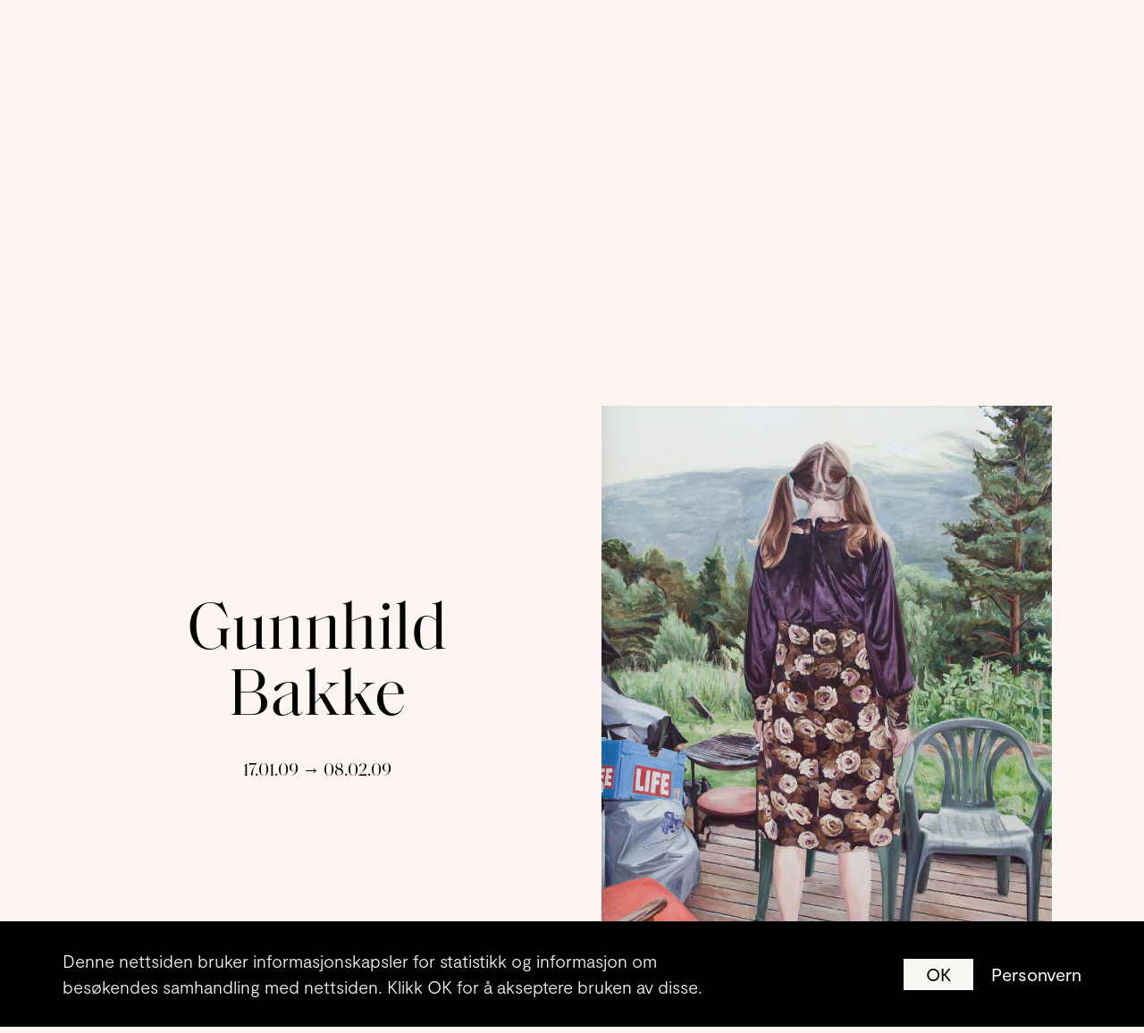

--- FILE ---
content_type: text/html; charset=utf-8
request_url: https://kunstnerforbundet.no/utstillinger/769/gunnhild-bakke
body_size: 37090
content:
<!DOCTYPE html>
<html class="no-js" lang="en">
  <head>
    <meta charset="utf-8">
    <meta name="viewport" content="width=device-width, initial-scale=1">
    <meta http-equiv="X-UA-Compatible" content="IE=edge">
<link as="font" href="/fonts/moderat/Moderat-Regular.woff2?vsn=d" rel="preload" type="font/woff2" crossorigin><link as="font" href="/fonts/moderat/Moderat-Medium.woff2?vsn=d" rel="preload" type="font/woff2" crossorigin><link as="font" href="/fonts/saoldisplay/SaolDisplay-Regular.woff2?vsn=d" rel="preload" type="font/woff2" crossorigin>
<script>(function(C){C.remove('no-js');C.add('js');C.add('moonwalk')})(document.documentElement.classList)</script>
<meta content="dqPUSixPqpHZ4NkeO9AuIO5DcL0vQZvD1ecREo2-h7I" name="google-site-verification"><meta content="https://www.facebook.com/kunstnerforbundet" property="og:see_also"><meta content="https://www.instagram.com/kunstnerforbundet" property="og:see_also"><meta content="Kunstnerforbundet er en visnings- og formidlingsinstitusjon med utstillinger av samtidskunst og kunsthåndverk fra hele landet. 

Her kan du kjøpe kunst av flere hundre kunstnere og kunsthåndverkere gjennom utstillinger, salgsavdelingen og den årlige juleutstillingen.

Kunstnerforbundet ble opprettet i 1910 og er ett av Skandinavias eldste kunstnerstyrte gallerier." name="description"><meta content="https://kunstnerforbundet.no/media/images/exhibitions/cover/xlarge/935e5335b64dab679a99391426c9fda2739654c8.jpg" name="image"><meta content="Kunstnerforbundet er en visnings- og formidlingsinstitusjon med utstillinger av samtidskunst og kunsthåndverk fra hele landet. 

Her kan du kjøpe kunst av flere hundre kunstnere og kunsthåndverkere gjennom utstillinger, salgsavdelingen og den årlige juleutstillingen.

Kunstnerforbundet ble opprettet i 1910 og er ett av Skandinavias eldste kunstnerstyrte gallerier." property="og:description"><meta content="https://kunstnerforbundet.no/media/images/exhibitions/cover/xlarge/935e5335b64dab679a99391426c9fda2739654c8.jpg" property="og:image"><meta content="2334" property="og:image:height"><meta content="image/jpeg" property="og:image:type"><meta content="1756" property="og:image:width"><meta content="Kunstnerforbundet" property="og:site_name"><meta content="Kunstnerforbundet" property="og:title"><meta content="website" property="og:type"><meta content="https://kunstnerforbundet.no/utstillinger/769/gunnhild-bakke" property="og:url"><meta content="Kunstnerforbundet" name="title">

    <link rel="apple-touch-icon" sizes="180x180" href="/ico/apple-touch-icon.png">
    <link rel="icon" type="image/png" sizes="32x32" href="/ico/favicon-32x32.png">
    <link rel="icon" type="image/png" sizes="16x16" href="/ico/favicon-16x16.png">
    <link rel="manifest" href="/ico/site.webmanifest">
    <link rel="mask-icon" href="/ico/safari-pinned-tab.svg" color="#5bbad5">
    <link rel="shortcut icon" href="/ico/favicon.ico">
    <meta name="msapplication-TileColor" content="#da532c">
    <meta name="msapplication-config" content="/ico/browserconfig.xml">
    <meta name="theme-color" content="#ffffff">
    <title>Gunnhild Bakke | Kunstnerforbundet</title>
    <script>!function(n,e,s){function o(n){var e=f.className,s=Modernizr._config.classPrefix||"";if(l&&(e=e.baseVal),Modernizr._config.enableJSClass){var o=new RegExp("(^|\\s)"+s+"no-js(\\s|$)");e=e.replace(o,"$1"+s+"js$2")}Modernizr._config.enableClasses&&(e+=" "+s+n.join(" "+s),l?f.className.baseVal=e:f.className=e)}function a(n,e){return typeof n===e}function i(){var n,e,s,o,i,f,l;for(var c in r)if(r.hasOwnProperty(c)){if(n=[],e=r[c],e.name&&(n.push(e.name.toLowerCase()),e.options&&e.options.aliases&&e.options.aliases.length))for(s=0;s<e.options.aliases.length;s++)n.push(e.options.aliases[s].toLowerCase());for(o=a(e.fn,"function")?e.fn():e.fn,i=0;i<n.length;i++)f=n[i],l=f.split("."),1===l.length?Modernizr[l[0]]=o:(!Modernizr[l[0]]||Modernizr[l[0]]instanceof Boolean||(Modernizr[l[0]]=new Boolean(Modernizr[l[0]])),Modernizr[l[0]][l[1]]=o),t.push((o?"":"no-")+l.join("-"))}}var t=[],f=e.documentElement,l="svg"===f.nodeName.toLowerCase(),r=[],c={_version:"3.5.0",_config:{classPrefix:"",enableClasses:!0,enableJSClass:!0,usePrefixes:!0},_q:[],on:function(n,e){var s=this;setTimeout(function(){e(s[n])},0)},addTest:function(n,e,s){r.push({name:n,fn:e,options:s})},addAsyncTest:function(n){r.push({name:null,fn:n})}},Modernizr=function(){};Modernizr.prototype=c,Modernizr=new Modernizr,i(),o(t),delete c.addTest,delete c.addAsyncTest;for(var u=0;u<Modernizr._q.length;u++)Modernizr._q[u]();n.Modernizr=Modernizr}(window,document);</script>
<link href="/css/app-41e9e5d6e34962fe8bffb95a66fe2a48.css?vsn=d" rel="stylesheet">
<script type="module">!function(e,t,n){!("noModule"in(t=e.createElement("script")))&&"onbeforeload"in t&&(n=!1,e.addEventListener("beforeload",function(e){if(e.target===t)n=!0;else if(!e.target.hasAttribute("nomodule")||!n)return;e.preventDefault()},!0),t.type="module",t.src=".",e.head.appendChild(t),t.remove())}(document)
</script><script src="/js/app-798045cfee7173a9f0db040df6b05fcc.js?vsn=d" type="module"></script><script src="/js/app.legacy-bcb3a5fdf063bb570accd49ffb251a63.js?vsn=d" defer nomodule></script>
<script type="application/ld+json">{"@context":"https://schema.org","@type":"BreadcrumbList","itemListElement":[{"@type":"ListItem","item":"https://kunstnerforbundet.no/","name":"Hjem","position":1},{"@type":"ListItem","item":"https://kunstnerforbundet.no/utstillinger","name":"Utstillinger","position":2},{"@type":"ListItem","item":"https://kunstnerforbundet.no/utstillinger/769/gunnhild-bakke","name":"Gunnhild Bakke","position":3}]}</script><script type="application/ld+json">{"@context":"http://schema.org","@id":"https://kunstnerforbundet.no/#identity","@type":"Organization","address":{"@type":"PostalAddress","addressCountry":"NO","addressLocality":"Oslo","addressRegion":"Oslo","postalCode":"0160"},"alternateName":"KF","description":"Kunstnerforbundet er en visnings- og formidlingsinstitusjon med utstillinger av samtidskunst og kunsthåndverk fra hele landet. \n\nHer kan du kjøpe kunst av flere hundre kunstnere og kunsthåndverkere gjennom utstillinger, salgsavdelingen og den årlige juleutstillingen.\n\nKunstnerforbundet ble opprettet i 1910 og er ett av Skandinavias eldste kunstnerstyrte gallerier.","email":"info@kunstnerforbundet.no","image":{"@type":"ImageObject","height":1600,"url":"https://kunstnerforbundet.no/media/images/sites/organization/image/xlarge/2e886esji14.png","width":1600},"logo":{"@type":"ImageObject","height":1600,"url":"https://kunstnerforbundet.no/media/images/sites/organization/logo/xlarge/25gs1j1s137o.png","width":1600},"name":"Kunstnerforbundet","sameAs":["https://www.instagram.com/kunstnerforbundet","https://www.facebook.com/kunstnerforbundet"],"url":"https://www.kunstnerforbundet.no"}</script><script type="application/ld+json">{"@context":"http://schema.org","@type":"Event","description":"","endDate":"2009-02-08","image":{"@type":"ImageObject","height":2334,"url":"https://kunstnerforbundet.no/media/images/exhibitions/cover/xlarge/935e5335b64dab679a99391426c9fda2739654c8.jpg","width":1756},"location":{"@context":"http://schema.org","@type":"Place","address":{"@type":"PostalAddress","addressCountry":"NO","addressLocality":"Oslo","addressRegion":"Oslo","postalCode":"0160"},"name":"Kunstnerforbundet"},"name":"Gunnhild Bakke","organizer":{"@id":"https://kunstnerforbundet.no/#identity"},"performer":{"@context":"http://schema.org","@type":"Person","name":"Gunnhild Bakke"},"startDate":"2009-01-17"}</script>
  </head>
<body class="unloaded" data-script="exhibition" data-vsn="1.4.4" id="top">
<div class="container cookie-container">
  <div class="cookie-container-inner">
    <div class="cookie-law">
      <div class="cookie-law-text">
        <p>Denne nettsiden bruker informasjonskapsler for statistikk og informasjon om besøkendes samhandling med nettsiden. Klikk OK for å akseptere bruken av disse.</p>
      </div>
      <div class="cookie-law-buttons">
        <button class="dismiss-cookielaw">
          OK
        </button>
        
        <a href="/personvern" class="info-cookielaw">
          Personvern
        </a>
        
      </div>
    </div>
  </div>
</div>

    <div class="fader" id="fader">
      <script>var zf = document.getElementById("fader");zf.style.display = 'block';setTimeout(function(){zf.style.display = 'none'},4000);</script>
      <div class="loading-container"></div>
    </div>
    <div class="backdrop"></div>
<!-- :nav - - - - - - - - - - - - - - - - - - - - - - - - - - - - - - - - -  -->

<header data-nav data-nav-center>
  <nav id="menu" aria-label="Menu" role="navigation">
    <div class="mobile-bg"></div>
    <figure class="brand">
      <a href="/">
        <h1 class="sr-only">Kunstnerforbundet</h1>
<svg xmlns="http://www.w3.org/2000/svg" viewBox="0 0 273 221.3"  preserveAspectRatio="xMidYMid meet">
  <path fill="none" d="M100.7 44c-.1-.1-.1-.2-.2-.2.1 0 .2.1.2.2zM100.4 43.6c-.1-.1-.2-.2-.4-.3.2.1.3.2.4.3zM91.2 49.7h.5-.5zM101 44.3c0-.1-.1-.2-.2-.2.1.1.1.2.2.2zM91.2 49.7c-.2 0-.3-.1-.4-.3 0 .1.2.2.4.3zM168.8 3c-.1 0-.3.1-.4.1.1 0 .2-.1.4-.1.6-.1 1.2-.3 1.8-.3.3 0 .7 0 1 .2-.3-.1-.6-.2-1-.2-.6 0-1.3.2-1.8.3zM91.9 38.7c0 .1.1.1.1.2 0 0-.1-.1-.1-.2zM98.3 42.7s-.1 0 0 0h-.2.2c-.1 0 0 0 0 0 .6 0 1.2.2 1.8.6-.6-.3-1.2-.6-1.8-.6zM101 74h.2-.2zM99.8 47.4c-.6.4-1.3.7-1.9.9.6-.3 1.2-.6 1.9-.9zM121.3 30.3c.9-.3 1.7-.5 2.5-.5-.8.1-1.6.2-2.5.5zM104.1 72.5c-.3.3-.7.6-1.1.8.4-.2.8-.5 1.1-.8zM103.1 50.8c.1.3.2.5.2.8 0-.2-.1-.5-.2-.8zM95.8 66.5c.2-.2.5-.4.7-.5-.2.1-.5.3-.7.5-.1.1-.2.2-.2.5.1-.3.1-.4.2-.5zM101.1 56.8h.5-.5zM86.9 23.8c.2 0 .5 0 .7.1-.2-.1-.5-.1-.7-.1zM44.9 23.3v-.5c-.1.2-.1.3 0 .5zM81.1 16.5c-.4 0-.7.1-1 .3.3-.2.6-.3 1-.3zM114.8 26.6c2-1.9 4.3-3.2 7.1-3.2-2.8 0-5 1.3-7.1 3.2zM80.8 26.8c-.1.1-.2.1-.4.2.2-.1.3-.2.4-.2zM88.8 43.7l-.6-.3.6.3zM46.5 12.3c-.1-.3-.1-.6-.1-.8 0 .2.1.5.1.8zM44.9 23.3c0 .3.1.6.2 1-.2-.4-.2-.7-.2-1zM91.4 37.1c.2-.5 1-1.1 1.8-1.6-.8.5-1.5 1.2-1.8 1.6zM95.4 34.5c-.1 0-.3 0-.4.1.2 0 .3-.1.4-.1zM93.1 40.2c.6.6 1.3 1.1 1.7 1.2-.5-.1-1.1-.6-1.7-1.2zM92.1 29.7c-.5 0-1 .1-1.5.2.5-.1 1-.2 1.5-.2zM98 38.6c0-.5-.1-1.1-.2-1.5.2.5.2 1 .2 1.5zM92.9 29.8v-.1.1zM91.3 37.4c0-.1 0-.1 0 0 0-.1 0-.1 0 0zM94.8 34.7c-.4.1-.9.4-1.5.7.6-.3 1.1-.6 1.5-.7zM157.8 23.3c-.5.1-1 .2-1.4.2.5 0 1-.1 1.4-.2zM165.3 27.7h.3-.3zM146.7 38.4c-.1-.2-.3-.3-.4-.4.2.1.3.2.4.4zM145.7 37.4c-.3 0-.5.3-.8 1 .3-.6.5-1 .8-1zM158.1 33.2c.6 0 1.3-.1 1.9-.2-.6 0-1.2.1-1.9.2zM168.8 9.4c0 .3 0 .6-.1.9 0-.3.1-.6.1-.9zM160.5 46.6c-.2 0-.4.1-.6.3.2-.2.4-.3.6-.3zM160.6 46.6c1.2 0 2.2-.5 2.9-1.4-.8.9-1.7 1.4-2.9 1.4zM155.9 49.7c.2.1.3.2.5.3-.2-.1-.3-.2-.5-.3zM159.5 47.2l.4-.4c-.1.2-.3.3-.4.4zM157.2 50.2c.6 0 1.1-.5 1.4-1.4 0-.1.1-.2.1-.3 0 .1 0 .2-.1.3-.3 1-.8 1.4-1.4 1.4zM152.5 29.3c.1-.2.3-.4.4-.5.2-.2.5-.3.7-.4-.3.1-.5.2-.7.4-.2.2-.3.4-.4.5zM155.8 33.2h.5-.5zM154.4 28.3c-.3.1-.5.1-.8.2.3-.1.6-.2.8-.2 3.4-.8 6.8-1.6 10.1-2.4-3.3.8-6.7 1.6-10.1 2.4zM156.2 33.2h.7-.7zM164.9 39.2c.8 0 1.2-.3 1.6-1.2-.3 1-.8 1.2-1.6 1.2zM166.8 36.9c-.1.5-.2.8-.3 1.1.1-.2.2-.6.3-1.1zM124 23.6c-.7-.1-1.4-.2-2-.2.6 0 1.3.1 2 .2zM172.8 5c0 .3-.1.6-.2.9.1-.3.2-.6.2-.9zM149.1 32.2c-.2.3-.5.5-.9.5.4 0 .7-.1.9-.5zM172 7.3c.2-.3.3-.6.5-.9-.2.3-.4.6-.5.9zM128.8 32.3c-.4 0-.9-.1-1.1-.3.2.2.6.3 1.1.3zM115.3 31.1c-.2 0-.5 0-.7-.1.2.1.5.1.7.1zM157.2 21.2c1.6-.4 3.2-1 4.9-1.2-1.7.2-3.3.8-4.9 1.2zM127.3 31.4c.1.2.3.3.4.5-.1-.1-.3-.3-.4-.5zM88.8 43.7c.1 0 .2.1.3.1h0c-.1-.1-.2-.1-.3-.1zM166.9 35.3c0-.1 0-.2-.1-.3.1 0 .1.1.1.3zM154.7 38.3c-.3 0-.6 0-.9.1.3 0 .6-.1.9-.1zM165.5 33.7c-.2 0-.5 0-.7.1.2-.1.5-.1.7-.1zM153.6 35.4c-.2 0-.4-.2-.6-.3.2.2.4.3.6.3zM152.3 29.9c0 .2.4.4.7.5-.3-.1-.7-.3-.7-.5zM165.3 31.3c-.9.4-1.8.7-2.7 1 .9-.2 1.8-.6 2.7-1zM152.7 38.7c-.2.2-.4.5-.4.8 0-.2.2-.6.4-.8zM93 40.2c0-.1 0-.1 0 0 0-.1 0-.1 0 0zM108.3 116.3c-.4.9-1 1.4-1.9 1.4.9 0 1.5-.5 1.9-1.4zM144.7 81.8c-.7 3.2-2.6 4.7-5.8 4.7 3.2 0 5.1-1.5 5.8-4.7zM109.7 89.3c-.4.8-.8 1.7-1.1 2.6.3-.9.7-1.7 1.1-2.6zM100.6 117.8c1-.4 1.9-.5 2.9-.5-1 0-1.9.2-2.9.5zM124.3 40.3c.2-.2.4-.4.7-.6-.3.3-.5.4-.7.6zM134.3 40.4c.7.6 1.3 1.3 2 2-.7-.7-1.3-1.4-2-2zM128.2 35.4c.2-.1.5-.1.7-.1-.3 0-.5.1-.7.1zM111.1 87c-.6.8-1 1.5-1.5 2.4.5-.9 1-1.7 1.5-2.4zM100.5 82.3c.3 0 .7.1 1 .3-.3-.2-.7-.3-1-.3zM103.9 83.2c.6 0 1.1-.1 1.6-.4-.5.3-1 .4-1.6.4zM99.7 82.6c.2-.2.3-.3.5-.3-.2 0-.4.1-.5.3zM131.7 164.6c-.4 0-.7.5-1.3 1.5.6-1 .9-1.5 1.3-1.5zM132.3 58.6c.1-.2.3-.4.4-.6-.2.2-.3.4-.4.6zM130.1 57c.5-.4 1-.6 1.5-.6-.5-.1-1 .2-1.5.6zM106.3 82.2c-.2.2-.5.4-.8.6.3-.2.5-.4.8-.6zM89.8 40c.3.4.7.8 1 1.3l.3.3-.3-.3c-.3-.5-.6-.9-1-1.3zM108.3 83c2.1-1.5 4.3-2.9 6.5-4.3l1.5-.9-1.5.9c-2.2 1.4-4.3 2.8-6.5 4.3zM153.6 187.2c-.2 0-.4-.1-.7-.3.3.3.5.3.7.3zM158.4 185.1c-1.3 0-2.4.4-3.4 1.2 1-.9 2.1-1.2 3.4-1.2zM150 185zM159.1 185.1c.3 0 .7 0 1-.1-.3 0-.7.1-1 .1zM136.6 198c-.6.3-1.3.4-1.9.4.7 0 1.3-.1 1.9-.4zM138.3 196.8c-.5.5-1.1.9-1.7 1.2.6-.3 1.2-.7 1.7-1.2zM48.9 5.9c.3-.2.6-.4.9-.5-.3.2-.6.3-.9.5zM48.4 6.3c-.4.4-.7.8-1 1.3.3-.5.6-.9 1-1.3zM106.2 75.3c-1.2 1.2-2.4 2.3-4.1 2.3 1.8 0 3-1.1 4.1-2.3zM100.4 85.3c.6.1 1.2.2 1.8.2.7 0 1.3-.1 1.9-.2-.6.1-1.3.2-1.9.2-.6 0-1.2-.1-1.8-.2zM46.2 20.4c-.2 0-.3.1-.5.1.2-.1.3-.1.5-.1zM109.8 84.5c-.3.1-.6.2-.8.2.2 0 .5 0 .8-.2zM46.5 20.3h.2-.2zM49.8 20.8c.2 0 .5 0 .7-.1-.2.1-.5.1-.7.1zM74.5 118.1c-1 0-1.2.9-1.4 1.7.2-.9.4-1.7 1.4-1.7zM96.4 121c.7 0 1.3-.1 1.9-.3-.6.2-1.3.3-1.9.3zM107.8 119.7c.3 0 .6-.1.9-.2-.3.1-.6.1-.9.2zM98.3 120.7c2-.7 4.1-1.1 6.2-1.1-2.2 0-4.2.4-6.2 1.1zM118.3 73.9l-2.1 1.5c.8-.5 1.5-1 2.1-1.5zM69.3 33.7c.2 0 .4-.1.6-.2-.2.1-.4.2-.6.2zM68.9 33.7h.3-.3zM76.5 48.5v0zM135 87.1c-.4.1-.9.3-1.3.5.4-.2.9-.4 1.3-.5zM123.1 42.1c-.2.2-.4.3-.6.4.3-.1.5-.2.6-.4zM122.6 42.5c-.2.1-.4.1-.6.1.2 0 .4-.1.6-.1zM85.4 41.5c.1 0 .2-.1.3-.1h.2-.2c-.2.1-.3.1-.3.1zM124.5 32.9h-.5.2c.1-.1.2-.1.3 0zM64.4 29c0-1 .7-1.7 1.6-1.7-.9 0-1.6.7-1.6 1.7zM123.1 42.1c.2-.2.4-.5.6-.8-.1.3-.3.6-.6.8zM138.5 86.4c-1.2 0-2.3.3-3.5.6 1.1-.3 2.2-.6 3.5-.6zM190.8 185.2c1.6 0 3.2-.6 4.5-1.7-1.3 1.1-2.8 1.7-4.5 1.7zM98.3 128.2c2.8-.6 5.6-.9 8.4-.9-2.9 0-5.7.3-8.4.9zM85.1 183.8c.6-.1 1.1-.4 1.6-.7-.4.3-1 .5-1.6.7zM106.7 127.3c.9 0 1.9 0 2.8.1-.9-.1-1.9-.1-2.8-.1zM110.2 118.4c-.2.2-.4.4-.6.5.3-.1.5-.3.6-.5zM143.6 120.5c-.2.1-.4.4-.7.7.3-.3.5-.6.7-.7zM84.2 183.8c.3 0 .6 0 .9-.1-.3.1-.6.1-.9.1zM144.6 120.8c.3.3.5.6.9 1.1-.3-.5-.6-.9-.9-1.1zM49.5 10.8c.1.1.2.3.3.4-.1-.1-.2-.2-.3-.4zM124.2 128.6c.1 0 .2 0 .4-.1-.1.1-.2.1-.4.1zM49.8 11.3l.3.3-.3-.3zM132.7 57.4v0zM86.4 41.7c-.2-.1-.3-.1-.5-.2.2 0 .4.1.5.2zM57.9 81.5c0-2.1.1-4.3.3-6.4-.2 2.1-.2 4.3-.3 6.4zM138.8 45.7c-.5-.8-1.1-1.5-1.7-2.2.6.7 1.2 1.4 1.7 2.2zM66.7 53.8c-.3.4-.7.5-1.2.5.5.1.9-.1 1.2-.5zM125.9 41.3l-.6-1.8-.3.3.3-.3.6 1.8zM235.7 36.2c-.6 1.1-1.4 2-2.4 2.8.9-.8 1.8-1.7 2.4-2.8zM232.8 30.6c-.6 0-1.2.1-1.8.4.6-.2 1.2-.4 1.8-.4zM235.6 31.4c-.3-.1-.6-.3-.9-.4.3.1.6.2.9.4zM221.5 38.3c1 0 1.7-.3 2.3-1.1-.6.8-1.4 1.1-2.3 1.1zM225.6 28c.3 0 .6 0 .9.1-.3 0-.6-.1-.9-.1zM217.8 29.1h-.2c.1.1.2 0 .2 0zM216.8 29.1h.8c-.3.1-.5 0-.8 0zM212.8 38.1h-.3.3zM243.5 43.3c-.4.4-.7.8-.8 1.3.1-.5.4-.9.8-1.3zM243.6 43.2c1.2-1.3 3.3-2.4 5.2-2.4-1.9 0-4 1-5.2 2.4zM248.8 40.7c.1 0 .1 0 0 0 .1 0 .1 0 0 0zM235.7 36.2c.5-.8.8-1.7.9-2.7-.2 1-.5 1.9-.9 2.7zM230.8 39.9c.6-.1 1.1 0 1.4-.1-.3.1-.8.1-1.4.1zM243.7 40.4c-1.1 2.2-2 3.1-3.3 3.1-.2 0-.4 0-.7-.1.2 0 .4.1.7.1 1.3.1 2.2-.9 3.3-3.1zM239.7 43.5c-.3-.1-.7-.2-1.1-.4.4.2.8.3 1.1.4zM207.2 30.6c.2-.1.4-.1.6-.2.2 0 .3-.1.5-.1-.2 0-.3 0-.5.1s-.4.2-.6.2zM220.1 86.6c-.6.4-1.1.7-1.7.9.6-.2 1.2-.5 1.7-.9zM171.1 84.4c1.2 0 1.7-.6 2-2.1-.3 1.5-.8 2.1-2 2.1zM234 86.4c1-.3 2-.9 3.2-2-1.1 1.1-2.1 1.7-3.2 2zM218.4 87.5c-.6.2-1.2.4-1.8.4.7 0 1.2-.2 1.8-.4zM217.1 83c.3 0 .6.1 1 .3-.4-.2-.7-.3-1-.3zM233 86.5c.4 0 .7 0 1-.1-.3.1-.6.1-1 .1zM214.2 84.5c-.3-.2-.6-.5-.8-.8.2.3.5.5.8.8zM209.8 35c-.5 2.6-2 3.9-4.4 3.9 2.4 0 3.9-1.3 4.4-3.9zM242.7 45.1c.1.2.2.4.3.5-.2-.1-.3-.3-.3-.5zM205.6 31.5c-.6.5-1.2 1.1-1.6 1.8.5-.7 1-1.3 1.6-1.8zM215.8 29.2c-.3.1-.6.2-.8.3.2-.1.5-.2.8-.3zM183.3 47.6c.7-.4 1.5-.8 2.2-1.2-.7.4-1.4.8-2.2 1.2zM201.1 38.7c-.3.4-.7.7-1.2.9-1 .5-2.1 1-3.2 1.4 1.1-.5 2.1-.9 3.2-1.4.5-.2.9-.5 1.2-.9zM198.2 33.3c.3 0 .6-.1.9-.1.4 0 .7.1 1 .1-.3-.1-.6-.1-1-.1-.3 0-.6 0-.9.1zM193.5 42.3c-.3.1-.6.2-.8.2.3 0 .5-.1.8-.2zM253.5 119.3h-.4.4zM255.5 119.7c-.1.2-.2.3-.2.5 0-.1.1-.3.2-.5zM246.7 106.9h.5-.5zM256.3 118.7c-.2.2-.3.4-.5.6.2-.2.3-.4.5-.6zM237.5 107c.2 0 .5 0 .7.1-.2-.1-.5-.1-.7-.1-1.3 0-2.9.9-3.4 1.9.5-1.1 2.1-1.9 3.4-1.9zM246.7 107v-.1zM242.7 45.1v-.3c-.1.1-.1.2 0 .3zM261.7 129c.2.4.3.7.5 1-.2-.4-.4-.7-.5-1zM267.5 130.5c-.7.7-1.4 1.2-2 1.4.7-.2 1.3-.6 2-1.4zM214.5 80c.6-.1 1.2-.2 1.7-.2-.6 0-1.1.1-1.7.2zM238.3 111.8c.8 0 1-.5 1.1-1.8-.2 1.4-.4 1.8-1.1 1.8zM262.2 115.6v-.1.1zM260.9 125.4c-.3.2-.6.3-.9.3.3.1.7 0 .9-.3zM259.5 116.4c-.7.4-1.3.8-1.9 1.3.6-.6 1.2-1 1.9-1.3zM261.2 115.6c-.4.1-.8.3-1.2.4.4-.1.8-.3 1.2-.4zM246.7 106.9zM258.6 50.2c-.5.8-1 1.6-1.7 2.2.7-.6 1.2-1.4 1.7-2.2zM262.8 69.8c.8 0 1.7-.1 2.5-.2-.9.1-1.7.2-2.5.2zM264.5 79.4c.8 0 1.4-.2 1.9-.8-.6.6-1.2.8-1.9.8zM253.6 54.5c-.1 0-.3 0-.4-.1.2.1.3.1.4.1zM247.7 48.5c-.4 0-.7-.1-1-.2.3.2.7.2 1 .2.3 0 .5 0 .7-.1-.2.1-.4.1-.7.1zM256 46.8h-.4.4zM253.7 54.5c.3 0 .7-.1 1-.3-.3.1-.7.3-1 .3zM231.2 110.5c.4-.1.6-.3.8-.7-.2.4-.5.6-.8.7zM259 73.7c0-.3.1-.7.1-1 0-.1.1-.3.3-.5-.2.2-.3.3-.3.5-.1.4-.1.7-.1 1zM230.6 110.6h-.4.4zM258.9 75.7v1c0 .2.1.4.3.6l-.3-.6v-1zM229.9 110.6h-.5.5zM260.3 71.9v-.1.1zM261.2 71.9c.9.1 1.8.4 2.5.8-.7-.5-1.6-.7-2.5-.8zM263.8 72.6c.5.2 1 .6 1.5.9l-1.5-.9zM158.6 80.1c.1-.1.2-.3.3-.5 0 .2-.1.4-.3.5zM183.2 80.3h.2c-.1-.1-.2-.1-.2 0zM204.1 92.1c-.1 0-.2.1-.3.1.1 0 .2-.1.3-.1zM180 86.2c-.3 0-.5 0-.8-.1.3.1.6.1.8.1z"/>
  <path fill="none" d="M203.9 92.2c-.3-.3-.6-.5-.9-.8-.4-.4-.9-.8-1.3-1.2.4.4.9.8 1.3 1.2.2.3.6.5.9.8zM178.9 81.5c-.5-.1-1-.2-1.6-.4.6.2 1.1.3 1.6.4zM179.9 81.6c.8 0 1.6-.2 2.4-.7-.8.5-1.6.7-2.4.7zM188.5 81.4c1.4 0 2.6-.7 3.6-1.7-1 1-2.2 1.7-3.6 1.7zM196.6 79.1c1.5 0 3-.5 4.3-1.5-1.4 1-2.8 1.5-4.3 1.5zM194.2 116.8zM194.6 116.9c-.1 0-.2 0-.2-.1 0 0 .1.1.2.1zM193.1 78.9c.2-.1.4-.2.6-.2-.1 0-.4.1-.6.2zM184.7 134.2c-.2 0-.5 0-.7-.2.2.2.4.2.7.2.2 0 .4 0 .6-.1-.2.1-.4.1-.6.1zM186.4 114.4h1.2-1.2zM190.9 135.8c-.8 0-1.5.1-2.3.2.8-.1 1.5-.2 2.3-.2zM187.1 98.8c.7-.4 1.3-.6 2-.6-.6 0-1.3.2-2 .6zM180.8 79c-.5.3-1.2.4-1.8.4.7 0 1.3-.2 1.8-.4zM230.4 81.1c0 .4.1.8.4 1.1-.3-.4-.4-.7-.4-1.1zM176.8 45h.4-.4c-1.3 0-2.4.5-3.4 1.5 1-1 2.1-1.5 3.4-1.5zM167.1 54.6c-1 0-2 .5-2.6 1.5.6-.9 1.6-1.5 2.6-1.5zM178.9 46.1c.2.4.4.8.6 1.3-.1-.5-.3-.9-.6-1.3-.2-.4-.8-.8-1.3-1 .6.2 1.1.6 1.3 1zM172.3 3.6c-.2-.3-.5-.5-.8-.7.3.1.6.4.8.7zM164.4 64c.2.3.3.4.5.6-.2-.1-.3-.3-.5-.6zM161.2 65.8c-.7 0-1.4.5-1.8 1.5.4-.9 1.1-1.5 1.8-1.5zM206.1 67.5c3.4-3.3 7.2-4.8 11.3-4.8-4.2 0-8 1.6-11.3 4.8zM181.5 78.4c-.2.2-.4.4-.7.5.3-.1.5-.3.7-.5zM194.2 116.8v.1zM191.3 73.7c.3-2.1.7-4.2.9-6.3-.3 2.1-.7 4.2-.9 6.3zM181.5 78.4c.2-.2.3-.4.4-.7 0 .3-.2.5-.4.7zM213.2 57.8c1.3-.2 2.6-.3 3.8-.3-1.3 0-2.5.1-3.8.3zM217.5 101.6c-.8 0-1.6.1-2.2.4.6-.3 1.4-.4 2.2-.4zM196.5 76.2c-.2 0-.4 0-.6-.1.2 0 .4.1.6.1zM184 88.2c1-.2 2.1-.4 3-.6 1.9.2 3.7.5 5.4 1-1.7-.5-3.5-.8-5.4-1-.9.2-1.9.4-3 .6zM212.6 40.5h-1.9c.6.1 1.3 0 1.9 0zM173 58.9c-1 1.2-2 2.4-2.9 3.7.9-1.3 1.9-2.5 2.9-3.7zM237.2 136.4c-.7-.3-1.5-.6-2.3-.9.8.3 1.6.6 2.3.9zM173 58.9c.5-.6 1-1.2 1.6-1.8l1.1-1.1-1.1 1.1c-.5.6-1.1 1.2-1.6 1.8zM220.3 161.1c-.5.4-1 .7-1.4.9.4-.2.9-.5 1.4-.9zM216.3 141.5c-.1-.2-.3-.3-.5-.4.2.1.4.3.5.4zM215.8 141.1c-.2-.1-.4-.2-.5-.2.1 0 .3.1.5.2zM227.6 100.9c1.6 0 3.3-.1 4.9-.5-1.7.4-3.3.5-4.9.5zM180.3 68.8c10.3-9.3 22.3-13.5 35.6-13.5-13.3 0-25.3 4.2-35.6 13.5zM216.7 40.6h-1.4 1.4zM216 55.3zM211.1 77.2c.5-1.7 2.1-2.6 4.7-2.6-2.6 0-4.2.9-4.7 2.6zM218.3 65.5c-.7 0-1.3 0-2 .1.6 0 1.3-.1 2-.1zM218.9 162c-.4.2-.8.3-1.1.3.4 0 .7-.1 1.1-.3zM210.8 95.6c.7.4 1.3.8 2 1.2-.7-.4-1.4-.8-2-1.2zM201 152.7c-.2-.1-.3-.2-.5-.3.2.1.4.2.5.3zM212.1 165.7c-.4.2-.7.4-1.1.5.4 0 .7-.2 1.1-.5zM204.3 164.8c-.1-.2-.3-.3-.4-.4.1.1.3.2.4.4zM208.6 144.8c.2 0 .5.1.8.3-.3-.2-.6-.3-.8-.3zM227.3 173h2.3c-.9-.1-1.6 0-2.3 0zM214 168c-.7.9-1.8 1.5-2.8 1.7 1.1-.2 2.1-.8 2.8-1.7zM217.4 77.2c.3.2.5.5.7.7-.3-.2-.5-.5-.7-.7zM216 165.6c-.3 0-.6.4-.9.8.3-.4.6-.8.9-.8zM215.2 160.3c.1.2.3.4.4.5-.1-.1-.2-.3-.4-.5zM201.9 164.3c.4 0 .8 0 1.3-.1-.4 0-.9.1-1.3.1zM201.5 93.6l.8.8c1.7 1.8 3.1 3.6 4.4 5.5-1.3-1.9-2.7-3.8-4.4-5.5-.3-.3-.5-.6-.8-.8zM211 166.3c-.4.1-.7.2-1 .2.3 0 .6-.1 1-.2zM209.2 104.3c-.5-1-1-2-1.6-3 .5 1 1.1 2 1.6 3zM201.3 152.8c-.1 0-.2 0-.3-.1.1.1.2.1.3.1zM198.1 91c-.9-.5-1.8-1-2.8-1.4 1 .4 1.9.9 2.8 1.4zM201.5 93.6c-1.1-1-2.2-1.9-3.4-2.6 1.2.7 2.3 1.6 3.4 2.6zM102 77.6c-1.7 0-2.9.6-3.6 1.8.8-1.2 1.9-1.8 3.6-1.8zM10.4 184.4c.3 0 .6 0 .9-.2-.3.1-.6.2-.9.2zM13.9 191c-.6 0-1.1-.1-1.5-.2.4.1.9.2 1.5.2 2 0 3.6-1 5-2.2-1.4 1.2-3 2.2-5 2.2zM13.1 177.6c.1.1.2.2.2.3.4.7.7 1.4 1 2.1-.3-.7-.7-1.4-1-2.1 0-.2-.1-.3-.2-.3zM17.1 185.4c-.3-.1-.6-.2-.9-.2-.3 0-.5 0-.8.1.3-.1.5-.1.8-.1.3 0 .6.1.9.2zM5 130.7c-1 .1-2 .8-2.5 1.8.4-1 1.4-1.6 2.5-1.8zM11.7 190.4c.1 0 .1.1.2.1-.1 0-.1-.1-.2-.1zM11.5 190.1s0 .1 0 0c0 .1 0 0 0 0zM13 120c.2.1.4.2.6.2-.1 0-.4 0-.6-.2zM8.8 129.1c.4 0 .7-.2 1-.6-.3.4-.6.6-1 .6zM24.3 103.1v0zM5.9 127c.3.3.6.7.9 1-.3-.4-.7-.7-.9-1zM5.9 137.9c.6 0 .9-.4 1.2-1.2-.3.8-.6 1.2-1.2 1.2zM5.9 127c-.4-.5-.7-1.1-.8-1.7.1.6.4 1.2.8 1.7zM22.7 202.3zM31.9 199.5c-.4 0-.7.1-1 .4.3-.3.7-.4 1-.4zM27.8 200c-1.3 1.3-3.4 2.3-5.1 2.3h-.1.1c1.8 0 3.8-1 5.1-2.3zM11.3 189.8s0 .1.1.1c-.1 0-.1-.1-.1-.1zM37 203.9c-.3.1-.5.4-.8.7.3-.3.5-.5.8-.7zM42.1 109.1c2-.2 4-.3 6-.3-2 0-4 .1-6 .3zM105.4 207.5c-7.9 3.1-16.1 4.8-24.4 5.2 8.3-.4 16.5-2.1 24.4-5.2zM27.8 200c.2-.2.4-.4.6-.7-.2.3-.3.5-.6.7zM12 190.6c.1.1.2.1.3.2 0-.1-.1-.1-.3-.2zM20.8 114.2zM22.7 202.4v-.1.1zM28.7 198.9c.2-.3.3-.5.4-.8-.1.3-.2.6-.4.8zM28.9 197.1c.2.2.3.4.3.6 0-.2-.2-.4-.3-.6zM59.7 52.2c0 .4-.1.7-.2 1.1.1-.4.1-.7.2-1.1zM55.1 79.3v0zM58 57.3c.4 0 .7-.2.8-.8-.1.6-.4.8-.8.8zM55.3 43.5c-.2-.3-.4-.5-.7-.7.3.2.5.5.7.7zM39.1 77.3c.7-.3 1.5-.4 2.2-.4-.7 0-1.4.2-2.2.4zM41.4 87.4c.3-.1.6-.3.8-.6-.2.3-.5.5-.8.6zM10.4 47.8c.5-.4 1-.7 1.5-.8-.5.2-1 .4-1.5.8zM8.5 50.9c-.2.7-.2 1.5-.3 2.3v0c.1-.8.2-1.6.3-2.3zM8.3 71.2c-1.8 0-3.7 1.1-3.7 3.5-.1-2.3 1.8-3.5 3.7-3.5zM31 100.3c-.3-.1-.5-.1-.8-.1.3-.1.6 0 .8.1zM20.4 39.1c.4 0 .9.1 1.2.3-.3-.2-.8-.3-1.2-.3zM42.7 84.6c.3.1.6.2.9.2-.3 0-.6-.1-.9-.2zM7.5 60.4c-.4.4-.8 1-1 1.7.2-.7.6-1.3 1-1.7zM9.9 67.8c.2-.2.4-.4.5-.7-.2.3-.3.5-.5.7zM9.9 67.8c-.2.1-.4.2-.7.2.3 0 .5-.1.7-.2zM46.1 40.9c-1.5 0-3 .2-4.5.4 1.5-.2 3-.4 4.5-.4zM59 55.4c.2-.7.3-1.4.5-2.1-.1.7-.3 1.4-.5 2.1zM13.2 77.8c.2.9.4 1.7.6 2.6-.2-.9-.4-1.7-.6-2.6zM9.4 158.7c.4 1.8.8 3.6 1.4 5.3-.6-1.7-1-3.5-1.4-5.3zM28.8 110.2c-.6.3-1.1.5-1.5.5.4-.1.9-.3 1.5-.5zM27 110.7h.4-.4zM53.2 56.4c1.4.2 2.8.5 4.2.8-1.4-.3-2.8-.6-4.2-.8zM50.4 67.9c.2.1.3.3.5.4.6.6 1.1 1.1 1.6 1.8-.5-.6-1-1.2-1.6-1.8-.2-.1-.4-.2-.5-.4zM46.5 66.5c-.4 0-.7 0-1.1.1.3-.1.7-.1 1.1-.1zM53.3 87c.7-1.1 1.1-2.3 1.4-3.6-.3 1.3-.7 2.5-1.4 3.6zM37 73.6c.5 0 1-.3 1.4-.8-.4.5-.9.8-1.4.8zM48.9 56c.7 0 1.4 0 2.1.1-.6 0-1.3-.1-2.1-.1zM84.3 195.5c-2.5 0-5.1-.1-7.7-.4 2.6.2 5.1.4 7.7.4zM219.6 131.8h.2-.2zM254.8 194.2c.1 0 .1 0 0 0 1.1 0 2.3-.5 3.2-1.1-.8.7-2 1.1-3.2 1.1.1 0 .1 0 0 0zM166.6 191.9c.1 0 .2 0 .4.1-.2 0-.3-.1-.4-.1zM231.8 141.9c-1.1 0-2.3.2-3.6.5 1.3-.3 2.5-.5 3.6-.5zM221.4 131.8c1.8 0 3.7.1 5.5.1-1.8-.1-3.7-.1-5.5-.1zM227.7 131.8h-.3.3zM225.1 112.9c-2 0-4.1.1-6.1.3 2.1-.2 4.1-.3 6.1-.3zM229.7 170.3c.4-.1.7-.1 1-.1-.3 0-.6 0-1 .1zM252.7 186.9c-.3 0-.7.1-.9.3.2-.1.6-.3.9-.3zM258 193.1c.3-.2.5-.5.8-.8-.2.3-.5.6-.8.8zM261 176.6h.3-.3zM229.7 170.3c-.4.1-.9.1-1.4.1.5 0 1 0 1.4-.1zM166 193.1c0-.4.1-.7.2-.9-.1.2-.2.5-.2.9zM225.1 112.9c.1 0 .1 0 0 0 .1 0 .1 0 0 0zM230 154.6c-.5 0-1 .1-1.4.2.5-.1.9-.2 1.4-.2zM190 213.8c2.2 0 4.5-.1 6.7-.3-2.2.2-4.5.3-6.7.3zM197.7 196.5c-2.9.4-5.7.7-8.6.7 2.9 0 5.8-.3 8.6-.7zM167.1 210.8c1.5.4 3.1.7 4.6 1-1.5-.3-3.1-.6-4.6-1zM228.5 152.2c.5-.1 1-.2 1.5-.2-.5 0-1 .1-1.5.2zM268.5 133.1c.2 0 .3 0 .5.1-.2-.1-.4-.1-.5-.1zM235.6 164.4l-.1.1.1-.1zM236.6 155.2c-.3-.6-.8-1.1-1.4-1.5.6.4 1.1.9 1.4 1.5zM229.2 165.6h-.6.6zM234.3 164.9c-.3 0-.6-.1-.9-.2.2.2.5.2.9.2zM232 173.2c.1-.3.2-.6.2-.8 0 .2-.1.5-.2.8zM45.2 139zM47 155.8c1.9 0 3.1-1.4 3-3.4.1 2-1.1 3.4-3 3.4zM45.2 139c-2.6 0-5.2.7-7.2 2.2 2-1.5 4.6-2.2 7.2-2.2zM44.2 171c3.3 0 6.4-1.1 9.4-3.2-3 2.1-6.1 3.2-9.4 3.2zM36.2 169.1c-.5 0-.8.3-.8.8 0-.5.3-.8.8-.8zM48.3 128c-2.9 0-5.8.3-8.7 1.1 2.9-.8 5.8-1.1 8.7-1.1zM32.7 153h.6c-.1-.1-.4 0-.6 0zM100.2 193.6c-4.8 1.2-9.7 1.8-14.6 1.9 4.9-.1 9.7-.8 14.6-1.9zM44.9 148.2h.5-.5zM245.2 194c-.2 0-.4 0-.6.1.2-.1.4-.1.6-.1zM29.9 42.9c.4-.3.7-.6.9-1-.2.3-.6.7-.9 1zM43.4 152.1c-.1.1-.3.2-.4.2.2-.1.3-.2.4-.2zM14 172.5c-.8-1.6-1.5-3.3-2.1-5 .7 1.6 1.4 3.3 2.1 5zM45.8 158.3c1.9 0 4.1-.7 5.1-1.9-1.1 1.2-3.3 1.9-5.1 1.9zM44.9 151c.4-.3.9-.4 1.3-.4-.4 0-.9.2-1.3.4zM109.6 200.3c.3.8.6 1.7.9 2.5-.3-.9-.6-1.7-.9-2.5zM135.7 218.8h.5-.5zM147.8 131h.4c.4 0 .7.1 1 .2-.3-.1-.6-.2-1-.2-.1-.1-.2 0-.4 0zM77.3 212.8h-2.6 2.6zM135.4 201.2c-.6.1-1.1.1-1.7.1.6 0 1.1 0 1.7-.1zM218.6 215.3c.9 0 1.8-.4 2.3-1.4-.4 1-1.3 1.4-2.3 1.4zM236.7 200.6c.1-.1.4-.1.6-.1-.3 0-.5 0-.6.1zM157.9 187.9c-.3.2-.6.4-.8.7.2-.3.5-.5.8-.7zM143.4 196c-.8 0-1.3.2-1.8.6.5-.5 1.1-.6 1.8-.6zM157.9 187.9c.3-.2.7-.3 1.2-.3-.4 0-.8.1-1.2.3zM159.5 187.7c.9 0 1.8-.1 2.7-.2-.9 0-1.8.2-2.7.2zM145.2 196c2.2 0 4.4-.1 6.6-.2-2.2.1-4.4.2-6.6.2zM241 157.8c.2 0 .3.1.5.1.4 0 .8-.1 1.3-.2-.5.2-.9.2-1.3.2-.2-.1-.3-.1-.5-.1zM121.4 132c-.8-.3-1.7-.5-2.5-.7.8.2 1.7.4 2.5.7zM43.1 98.8c.9-.6 1.8-.9 2.7-.9-.9.1-1.8.3-2.7.9zM131.6 134.9c.2 0 .4-.1.6-.2-.2.1-.4.1-.6.2zM142.7 126.1h0zM50 34c-.2.2-.3.5-.4.9.1-.3.3-.6.4-.9zM142 126.4c-3.5 1.7-7 3.3-11 3.6 3.9-.3 7.5-1.9 11-3.6zM44.7 31c.3-.1.6-.1.9-.1-.3 0-.6 0-.9.1zM36.4 100.1c.5-.2 1-.3 1.5-.3-.5-.1-1 .1-1.5.3zM41.7 38c0-.1-.1-.2-.1-.4.1.2.1.3.1.4.1.2.2.4.3.5-.1-.1-.2-.3-.3-.5zM128.9 130.1c.1 0 .1 0 0 0 .1 0 .1 0 0 0zM94.3 131.7c.3-.1.5-.2.7-.2-.2 0-.5.1-.7.2zM129.3 130.1h-.3.3zM44.1 39.1c2.7 0 4.4-2.1 3.9-5.2.5 3.1-1.2 5.2-3.9 5.2zM175.9 192.1c-.2 0-.4-.1-.7-.2.3.1.5.2.7.2zM50.3 33.7c.2-.2.5-.3.8-.4-.3.1-.5.2-.8.4zM44 100.7c-.3.2-.6.5-.8.9.2-.4.5-.7.8-.9zM176.5 192.2c.4-.1.5-.5.8-1.4-.2.9-.4 1.3-.8 1.4zM45 106.4h-.5.5zM46.1 64.6c-3.2 0-6 1.1-8.1 3.8 2.1-2.7 4.9-3.8 8.1-3.8zM104.9 129.8h-2.6 2.6zM183.4 186.8c.4-.2 1.1-.4 1.6-.4-.6.1-1.2.2-1.6.4zM48.7 102.9c.3 2.7-.9 3.5-3.7 3.5 2.9 0 4-.8 3.7-3.5zM53.7 67.5c-1.7-1.7-3.8-2.7-6.6-2.8h-1 1c2.8.1 4.9 1.1 6.6 2.8zM53.1 39.2zM39.9 61.2c3-1.7 6-2.4 9.2-2.4-3.2-.1-6.2.6-9.2 2.4zM45.5 100c-.4.1-.7.2-1 .4.3-.2.6-.3 1-.4zM48.7 102.8c0-.4-.1-.8-.2-1.2.1.4.2.8.2 1.2zM35.7 107.4c2.9 0 4.1-1.2 4.5-4.3-.3 3.1-1.6 4.3-4.5 4.3zM59.2 144.3c.3.5.5.9.8 1.5-.3-.6-.6-1.1-.8-1.5zM47.6 130.7c-4.5 0-9 1-13.1 3.1 4.1-2.2 8.5-3.1 13.1-3.1zM37.8 138.7c2.8-1.5 5.7-2.2 8.4-2.2-2.7 0-5.6.7-8.4 2.2zM52.3 99.1c.6-.1 1.2-.2 1.8-.2-.6-.1-1.2 0-1.8.2zM31.2 40.8c0 .3-.2.7-.4 1.1.2-.4.4-.7.4-1.1zM47.3 94.3c-.8.3-1.5.6-2.3.9.8-.2 1.5-.6 2.3-.9zM55.2 98.9c.4.1.7.2 1.1.3-.4-.1-.7-.2-1.1-.3z"/>
  <path fill="none" d="M43.8 173.5c8.9 0 16.2-6.3 17.4-15.5-1.2 9.1-8.5 15.5-17.4 15.5zM42.8 99c-.1 0-.2.1-.3.1.1-.1.2-.1.3-.1zM78.7 184.7c-.4.1-.8.4-1.2.8.4-.4.8-.7 1.2-.8zM49.5 93.2c-.7.4-1.5.8-2.2 1.1.8-.3 1.5-.7 2.2-1.1zM41.9 173.4c-.8-.1-1.6-.2-2.4-.4.8.2 1.6.3 2.4.4zM35.8 31.2c-.9 0-1.7.5-2.3 1.6.5-1.1 1.4-1.6 2.3-1.6zM33.9 40.9h.4c-.1-.1-.2 0-.4 0zM49.4 99.4c.2.2.5.2.8.2h.3-.3c-.2.1-.6 0-.8-.2zM85.5 191.9c-.2.5-.6.7-1.2.7.5 0 .9-.2 1.2-.7zM93.3 185c.4 0 .8-.2 1.1-.5-.3.4-.6.5-1.1.5z"/>
  <path d="M272.8 136.3c0-1.6-.6-2.9-1.8-4.2-.3-.4-.5-1.1-.4-1.6 1.1-3.3.5-5.2-2.3-7.3-.6-.4-.8-.8-.4-1.5.8-1.6.9-3.3.3-4.7-.6-1.5-1.8-2.6-3.4-3.2-.8-.3-1.8-.5-3-.5-1 0-1.4-.4-1.4-1.4-.1-2.1-1.5-3.3-3.5-3.3-1.1 0-2.3.2-3.2.3h-.5c-.6 0-1-.3-1.4-.9-1.2-1.8-3.6-3-6.1-3-1.6 0-3.2.5-4.3 1.4-.3.3-.6.4-.8.4-.4 0-.6-.3-.8-.6-.6-.8-1.3-1.2-2.2-1.2-.3 0-.7.1-1 .2-.4.1-.8.3-1.2.5-.4.2-.8.4-1.2.5-.2.1-.5.1-.7.1-.2 0-.6 0-.8-.3-.8-1-1.8-1.5-3-1.5-.6 0-1.3.1-2 .4-.4.1-.6.2-.8.2-.8 0-1-.8-1.2-1.7v-.2H226.3c.3 0 .5 0 .8-.1.9-.1 1.9-.3 2.8-.4 2.1-.3 4.3-.5 6.4-1 6.6-1.5 11.6-4.5 15.2-9.2 2.5-3.3 4.4-6.9 5.9-11.1.4-1.2.6-1.7 1.2-1.7.4 0 .8.2 1.6.6 1.4.7 2.7 1 4 1 .6 0 1.2-.1 1.7-.2 1.1-.3 2.1-.9 2.6-1.7 1.4-2 1-4.9-.9-6.6-.5-.4-.8-.7-.7-1.1 0-.3.3-.6.9-.9 1.6-.9 2.5-2.2 2.9-3.7.3-1.5-.1-3.2-1.1-4.6-.2-.3-.4-.5-.6-.8-.3-.3-.6-.6-.8-1-.2-.4-.4-1.1-.2-1.5 1.1-2.2.8-3.9-1-5.3-1.4-1.1-3.1-2-4.6-2.8-.8-.4-1.3-.9-.9-1.9.4-1.2 0-2.2-1-2.8-1.6-.9-3.2-1.6-4.6-2-1.2-.3-1.6-.8-1.7-1.9-.2-2.1-1-3.1-3-3.6-.9-.2-1.9-.4-3.1-.6-.8-.1-1.3-.4-1.3-1.4 0-1.1-.5-1.9-1.5-2.2-1.3-.4-2.6-.7-3.8-.8-1.1-.1-1.7-.4-2-1.6-.5-1.8-1.7-3-3.6-3.3-1.5-.2-2.6-.4-3.7-.5-.9-.1-1.4-.4-1.9-1-.9-1.2-2.1-1.8-3.5-1.8-.5 0-.9.1-1.4.2-.9.2-1.9.6-2.9 1.1-.6.3-1.1.4-1.6.4-.4 0-.8-.1-1.3-.3-.7-.3-1.3-.4-1.9-.4-.9 0-1.8.3-2.6 1-.5.4-1.1.9-1.7 1.2-.3.1-.6.2-1 .2-.2 0-.4 0-.5-.1-1.1-.5-2.1-.8-3.1-.8-1.7 0-3.4.8-4.9 2.4-.5.5-1 .8-1.6.8-.2 0-.5 0-.8-.1-.8-.2-1.6-.3-2.3-.3-2 0-3.8.8-5.3 2.5l-.3.3c-.4.4-.8.9-1.1 1.3-.4.5-.7.8-1.1.8-.2 0-.5-.1-.8-.2-.6-.3-1.2-.5-1.9-.5s-1.5.2-2.4.6c-1.8.8-3.2 2.2-4.5 4.6-.8 1.5-1.9 2.2-3.7 2.3-2.7.1-4.8 1.3-6 3.6-.5 1-1 2-1.4 3l-.9 2.1c-.2.4-.7.9-1.1.9h-.3c-1.8 0-3.2.8-4.4 2.5-1.5 2-2.3 4.4-2.4 7.2 0 .5-.2 1.2-.5 1.5-2.4 2.1-3.2 4.7-2.6 7.9.1.4-.1.9-.4 1.2-2.3 1.9-3 4.3-2.2 7.1 0 .1.1.3.1.4.1.4.3.9.3 1.3.2 1.1-.3 1.8-1.3 2-2.7.6-4.8 1-6.8 1.4-.4.1-.6.1-.8.1-.2 0-.5 0-.7-.2-.2-.3-.2-.7 0-1.5l.3-1.2c.3-1.5.7-3.1.7-4.6.1-2.3 0-4.6-.1-6.9 0-1.2-.1-2.4-.1-3.7 0-2.9 0-3 2.8-3.5 2.1-.4 3.6-2.2 3.7-4.4 0-.5.4-1.1.8-1.4 1.3-1.1 2.3-2.4 2.9-3.9.2-.5.7-1 1.1-1.4l.2-.2 1.8-1.8.5-.4.4-.4c.3-.4.7-.7 1.1-1 1.2-.7 2.2-1.6 3.2-3.2.6-.9 1.4-1.5 2.2-2.2.6-.4.7-.8.5-1.3-.7-1.4-.1-2.5.5-3.3.9-1.3 1-2.7.5-4.2-.5-1.3-.5-2.6.1-4.3.2-.7.2-1.7 0-2.2-.5-1.1-.4-2-.1-2.9.1-.5.4-1.8-.1-2.6-.6-1.2-.3-1.6.7-2.2l.4-.3c1.9-1.1 3.9-2.3 5.7-3.6 1.2-.9 1.9-2 1.8-3.1-.1-1-.9-1.9-2.3-2.6-.1 0-.2-.1-.2-.1l-.1-.1c-.9-.5-1.4-.9-1.5-1.3-.1-.5.2-1 .8-1.9.9-1.3 1.2-2.9.7-4.3-.4-1.2-1.4-2.1-2.7-2.4-.6-.2-1.2-.2-1.8-.2-1.5 0-2.9.5-4.1 1.6-2.6 2.2-2 3.8-1 5.2.2.2.3.5.4.7.6 1.3.3 2.2-.9 2.8-1 .5-1.9 1-2.9 1.4l-4.8 2.4c-3.2 1.8-6.7 3.8-9.9 6-1.4.9-2.4 2.3-3.5 3.7l-.3.4c-1.6 2.1-2.5 4.5-3.3 7.3-.8 2.5-2.1 4.6-3.9 6.2-.4.3-.7.5-1 .5-.4 0-.7-.2-1-.6-.2-.3-.4-.6-.6-.8-.3-.5-.7-.9-1-1.4-.5-.6-.5-1.2.1-1.8.5-.5.5-1.1.1-1.9-.4-.8-.8-1.8-1.1-2.6-.2-.6-.4-1.3-.6-1.9-.2-.7-.4-1.5-.7-2.2-.5-1.4-1.6-2.5-3.1-3.1-2.2-.9-4-1.3-5.7-1.3-.7 0-1.4.1-2.1.2-4.1.9-7.3 3.2-9.4 7.1-1.1 1.9-.4 4.9 1.4 6 1.2.7 1.8 1.5 2 2.8.1.5.3 1 .4 1.5 0 .1.1.3.1.4.8 2.3 2.2 3.7 4.2 4.4l2.4.9 1.5.6c.9.3 1.7 1.5 1.9 2.3.1.6 0 1-.3 1.3-2.3 2.1-3.3 4.8-3.9 7.3-.9 3.4-2.4 6.4-4.4 8.8-1.3 1.5-2.8 2.7-4.4 4-.7.6-1.4 1.1-2.1 1.7l-.2.2-.1-.2c-.1-.2-.2-.3-.3-.4-.1-.2-.2-.4-.3-.5l-.3-.9c-.2-.6-.3-1.1-.7-1.5-1-.9-.8-1.6-.5-2.6.2-.6.1-1.5-.2-1.7-1.1-.9-.9-1.7-.5-2.7.6-1.7.7-3.1-.8-4.2-.6-.4-.5-1.7-.5-1.9 0-.4.2-.8.4-1.1l.3-.6c.5-1.6.3-2.7-.6-3.5-.9-.8-1-1.6-.7-2.5.7-2.6-.4-4.6-2.9-5.5-.8-.3-1-.7-.8-1.5l.1-.2c.1-.4.3-.9.2-1.2-.7-2.3-1.8-3.6-3.5-4.2-.6-.2-1.1-.6-.8-1.5.3-.9.1-1.8-.6-2.4-.5-.4-1.1-.8-1.7-1.2-.4-.2-.7-.5-1.1-.7-.4-.3-.8-.6-.9-1-.2-3.2-1.1-4.4-4-5.3-.8-.3-1.3-.6-1.3-1.7 0-1.9-.8-3.4-2.5-4.4-1.3-.8-2-1.1-2.7-1.1-.8 0-1.6.5-2.8 1.8-1.3 1.5-2.6 3.1-3.8 4.6l-.2.2c-.3.4-.7.8-1.2.8-.3 0-.7-.2-1.1-.5l-.6-.5c-5-4-10.2-8.1-13.4-14.1-1.2-2.2-3.4-3.4-6.3-3.4-.5 0-1.1 0-1.6.1-3.2.5-5.5 2.7-6.1 5.7-.7 3.4-.1 5.9 1.8 7.9.5.5.6.8.6 1.2-.1.4-.4.6-1 .9-.2.1-.4.1-.6.2h-.1c-2.4.7-2.6.9-2.6 3.4v.8c.1 2.1 1.8 4.2 3.9 4.8 1.5.4 2.9 1 4.2 1.7.4.2.8.4.9.9.1.3-.1.6-.3.9-.4.5-.9.7-1.3.7s-.7-.2-1.1-.5c-1.4-1.4-2.6-2-3.8-2-.9 0-2 .4-3.2 1.1-.5.3-.9.4-1.3.4s-.8-.2-1.4-.5c-1-.7-2.2-1.1-3.3-1.1-1.7 0-3.3.9-4.3 2.4-.7 1-1.3 1.6-2.6 1.6h-.7c-1.7 0-2.9 1.3-4.1 2.5l-.1.1c-.3.3-.8.6-1.2.6h-.9c-1.5 0-3 .5-4.5 1.5-1.7 1.2-2.9 3-3.6 5.5-.1.4-.6 1.1-1.1 1.3-3.8.9-6.1 3.6-6.2 7.4 0 1 0 2.1.1 3.2.2 1.3 0 2.3-.8 3.4-2.1 2.9-2 6.2.1 9.2.1.1.2.3.3.5.1.1.1.2.2.3l.1.2-.1.1-1-.2c-.2.1-.3.2-.5.3-2.4 1.9-3.1 4.5-2.3 7.9.5 2.2 2 3.5 4.2 3.8.4.1.8.1 1.3.1h1.8c.7 0 1.4.1 1.7 1.2.2.6.5 1.2.8 1.7.1.1.2.3.2.4 4.1 7.1 8.9 10.9 15.2 12.1.9.2 1.7.4 2.6.6l.5.1c.3.1.5.2.8.2.1 0 .2.1.3.1l.2.1v.8h-1.1c-.7 0-1.4 0-2 .2-1.2.3-2.4.6-3.2 1.2-.6.5-1.1.6-1.7.6-.3 0-.6-.1-1-.2-.8-.3-1.5-.4-2.2-.4-1.1 0-2 .4-2.8 1.2-1 1-1.7 2.1-2.2 3.3-.1.2-.1.3-.2.5-.4 1.1-.9 2.2-2.5 2.2h-.4c-.3 0-.5.1-.8.3-.1 0-.2.1-.2.1-3.1 1.5-4.6 4.4-4.1 7.9.2 1.5-.4 2-1.5 2.4-4 1.6-5.4 4.9-3.9 8.9.5 1.2.3 2-.6 3-1.7 1.8-2.5 4-2.1 6 .4 2 1.8 3.6 3.9 4.6 1.8.8 2.3 1.8 2.1 3.6v1.8c-.1 5.1-.1 10.3 1.2 15.3.8 2.9 1.8 5.8 2.8 8.6.4 1 .7 2 1.1 3l.1.2c.2.7.3 1 .2 1.3-.1.3-.4.3-1.1.5l-.2.1c-1.5.4-2.7.9-3.8 1.4-1.4.7-2.2 2-2.2 3.5 0 3 .9 4.9 3 6 .1 0 .2.1.3.1.6.3 1.4.7 1.2 1.9-.3 2.3.9 4.4 3.2 5.5.3.2.9.6.9 1 .2 2.7 1.6 4.2 4.2 4.6 1 .2 1.4.7 1.3 1.7-.2 2.3.5 3.2 2.7 3.8l.3.1c1.3.4 2.5.7 3.4 2 .7 1.1 1.9 1.6 3.6 1.6.5 0 1 0 1.6-.1.1 0 .3 0 .4-.1.4-.1.8-.1 1.2-.1.9 0 1.5.4 1.9 1.2 0 0 .1 0 .1.1h.1c.5.2 1.1.4 1.8.4 2.2 0 4.6-1.2 5.4-2.6.2-.4.5-.8 1-.8.2 0 .4.1.7.2.8.4 1.6.8 2.5 1.1.7.3 1.5.7 2.2 1 10.4 4.8 21 7.3 31.4 7.3 5.5 0 11.1-.7 16.6-2 3.3-.8 6.5-1.8 9.7-2.8 1.4-.4 2.8-.9 4.2-1.3h.1c.2-.1.5-.1.7-.1.4 0 .7.2.9.5 6.5 7.7 14.8 11.6 24.6 11.6.9 0 1.9 0 2.8-.1 7.5-.5 13.9-3.5 19.5-9.1.4-.4 1.2-.7 1.8-.7h.2c.8.1 1.7.3 2.5.6.2.1.5.1.7.2 7 2 12.5 3.1 17.8 3.7 2.5.3 5 .4 7.6.4 7.4 0 14.8-1 22.8-3.1.4-.1.7-.2.9-.2.6 0 1.1.3 1.5 1.2 1 2.1 2.8 3.4 4.7 3.4 1.7 0 3.3-1 4.5-2.6v-.1c0-.1.1-.2.2-.3.1-.1.2-.1.4-.2.4-.2.8-.5 1.3-.6h.3c.2 0 .5 0 .7.1.1 0 .2 0 .4.1.5.1 1 .1 1.5.1 2.9 0 4.7-1.4 5.9-4.6.2-.4.9-.8 1.3-.8h3.4c2.8-.3 3.8-1.2 4.3-4 .2-1 .7-1.2 1.5-1.2 1.1 0 2.2-.1 3.2-.2 2.7-.3 5.7-1.8 5.9-5.3 0-.4.7-.9 1.1-1 .6-.3 1.2-.5 1.8-.7 1.1-.4 2.1-.8 3.1-1.3 1.7-1 2.6-2.7 2.4-4.9-.1-.8.1-1.2.8-1.5l.6-.2c.9-.4 1.8-.8 2.6-1.3 2-1.2 3.1-3.2 3.1-5.3 0-2.1-1.1-4.1-3.1-5.3-1-.6-1.9-1.1-2.8-1.5-.6-.2-.9-.5-1.1-.8-.1-.3-.1-.8.2-1.3 1.8-3.6 3.1-7.6 4.1-12.6.8-4 1.1-8.5.9-14 0-.4.2-1.3.7-1.4 3.5-1.4 5.2-4.1 5.2-8.7zm-3.8-9.4c.5 1.1.2 2.2-.9 3.4-1.2 1.3-2.3 2-3.3 2-1.2 0-2.3-1-3.3-3.2-.4-.8-.3-1.4.3-2 1.2-1.2 2.6-1.9 4.2-1.9 1.2.1 2.4.4 3 1.7zm-6.8-11.6c1.3.1 3 .5 3.9 2.3.8 1.5.5 3.1-.7 4.3-1.2 1.2-2.5 2.2-3.8 3.2l-.6.4c-.3.3-.7.4-1 .4-.4 0-.8-.2-1.2-.5-1.1-1.2-2.3-2.4-3.5-3.8-.3-.3-.4-1-.3-1.5.7-1.9 5-4.8 7.2-4.8zm-8.4-4.3c.3-.3.8-.4 1.2-.6.2-.1.4-.1.5-.2.9.1 1.6.4 2 .9.3.4.5 1 .4 1.7-.4 2.5-1.7 4.7-4 6.5-.3.2-.7.2-.9.2-.2 0-.5 0-.6-.1-1.8-.6-2.6-1.3-2.9-2.1-.2-.8.1-1.8 1.2-3.3 1-1.1 2.1-2.1 3.1-3zm-10.9-2.6c1-1.1 2.4-1.7 3.8-1.7s2.5.4 3.1 1.2c.6.8.8 1.8.5 3.1-.3 1.2-.8 2.4-1.2 3.6l-.2.4c-.3.7-.8 1.1-1.4 1.1-.3 0-.6-.1-.9-.2-1.5-.8-3-1.6-4.5-2.5-.4-.2-.6-.8-.6-1.1-.1-1.4.4-2.8 1.4-3.9zm-9 .4c.5-1.1 2.2-2 3.6-2 .3 0 .5 0 .7.1 1.4.4 1.4 1.7 1.5 2.5v.3c0 .1 0 .3-.1.4-.2 1.2-.4 1.9-1.3 1.9-.3 0-.6-.1-1.2-.2-.7-.2-1.5-.3-2.2-.6-.6-.2-1-.5-1.1-.9-.3-.4-.2-.9.1-1.5zm-8.2-.4c.6-1.4 2.7-2.4 4.2-2.4.3 0 .6 0 .8.1 1 .3 1.7 1.6 1.5 3.1-.1 1.1-.7 1.6-1.7 1.6h-1H229.2c-.2 0-.5 0-.7-.1-.5-.1-1.1-.1-1.7-.2-.6-.1-1-.3-1.2-.7-.1-.3-.1-.8.1-1.4zm41-33.7c.8 1 .8 2.2.2 3.4-.5 1-1.4 1.5-2.5 1.5h-.2l-.1.2-.1.2-.2-.1c-.4-.2-.8-.3-1.2-.5-1.1-.4-2.1-.8-3.2-1.3-.4-.2-.9-.8-.9-1.3-.1-1.6 0-2.9.2-4.1.1-.5.9-1.1 1.4-1.1 3 .1 5.1 1.2 6.6 3.1zm1.6-8.6c-.1 2-1.2 3.4-3 3.7-.8.1-1.6.2-2.5.2-.5 0-1 0-1.5-.1-1.9-.1-3.1-1.2-3.4-3-.1-.5-.2-1.1-.3-1.6l-.3-1.5c-.2-1 .3-1.7 1.3-1.9.8-.2 1.6-.3 2.5-.4.4-.1.7-.1 1.1-.2.3.1.7.1 1 .2.8.1 1.6.3 2.4.5 1.9.6 2.8 2.1 2.7 4.1zm-6.8-12.9c.2.1.4.1.6.2.5.1 1.3.4 2 .7 1 .5 1.6 1.2 1.7 2 .1.8-.2 1.7-1 2.5-.5.5-1 .9-1.5 1.1-1.3.5-2.3.9-3.3 1.1-.6.1-1.2.2-1.7.2-2 0-3.2-1.1-3.8-3.7-.1-.6.2-1.4.6-1.7 1.6-1.5 3.6-2.3 6.4-2.4zm-6-6.6h.5c1.6 0 3.2 1.3 3.2 2.8 0 .1 0 .1-.1.2-.1.2-.1.5-.3.7-1.1 1.8-2.4 3.1-4 4-.4.2-.8.4-1.2.4-.5 0-.9-.2-1.3-.6-.9-1-1.9-2.1-2.6-2.9-.2-.3-.4-.6-.3-.8 0-.3.2-.5.5-.8 1.8-1.8 3.7-2.7 5.6-3zm-6.7-6.1h.1c.1 0 .3.1.5.1.5.2 1.2.4 1.9.7 1.1.6 1.4 1.9.8 3.4-.7 1.7-1.9 3-3.6 3.7-.2.1-.5.2-.8.2-.4 0-.8-.1-1.1-.3-1.5-.9-2.8-1.9-3.8-2.7-.3-.2-.5-.9-.3-1.3.8-1.9 3.9-3.8 6.3-3.8zm-7.9-4.5h.4c1.6.1 2.5.6 3 1.3.4.8.3 1.8-.4 3.2-1 2-2 3.2-3.5 3.2-.8 0-1.8-.3-3.3-1.1-.5-.3-1-.5-1.4-.8-.6-.4-.9-.7-1-1.1-.1-.4.2-.8.6-1.4 1.6-1.9 4-3.3 5.6-3.3zm-10.6-4.7c.8-.6 1.6-.9 2.5-.9.9 0 1.8.2 2.9.8.8.4 1.3 1.3 1.1 2.3-.4 3-2.4 4.9-4.1 6.3-.3.2-.7.2-1.1.3-.2 0-.5 0-.7.1-.4-.1-.7-.2-1.1-.3-1-.2-2-.5-3.1-.7-.6-.2-.9-.4-1.1-.8-.2-.4-.1-.9.2-1.4 1-2.5 2.5-4.3 4.5-5.7zM224 28c.6-.1 1.2-.2 1.6-.2.3 0 .6 0 .9.1.7.1 1.2.5 1.4 1 .2.6.2 1.3-.3 1.9-1.1 1.8-2.4 3.9-3.6 6.1-.6 1.1-1.4 1.6-2.7 1.6h-.3c-.3-.1-.6-.1-.8-.1-.6-.1-1.3-.2-1.9-.4-.9-.2-1.3-.7-1.2-1.7.3-2.7 3.6-7.8 6.9-8.3zm-13.2 7.8c.5-2.3 1.1-4.6 3.3-5.9l.2-.1c.5-.3.9-.6 1.5-.7.4-.1.8-.1 1.1-.1h1.3l-.1.3c0 .2-.1.4-.1.6-.1.4-.2.9-.3 1.3-.2.5-.3 1.1-.5 1.6-.3.9-.6 1.9-.8 2.8-.5 2.3-1.1 2.8-3.4 2.8-.9 0-1.6-.1-1.9-.5-.5-.5-.5-1.2-.3-2.1zm-7-2.5c.9-1.6 2.4-2.7 3.9-3 .2 0 .4-.1.5-.1.5 0 .9.2 1.2.5.5.5.7 1.3.7 2.5 0 .2 0 .3-.1.5 0 .4-.1.8-.2 1.3-.5 2.7-2.1 4.1-4.6 4.1-.3 0-.6 0-.9-.1-.5-.1-1.1-.6-1.3-1.1-.3-1.4-.1-3.1.8-4.6zm-11.9 7.9c.2-3.3 1.6-5.8 4-7.3.6-.4 1.4-.7 2.3-.8.3 0 .6-.1.9-.1.9 0 1.5.2 2 .7.6.6.9 1.5.9 2.9.1 1.4-.5 2.6-1.9 3.2-1.7.8-4 1.8-6.4 2.7-.3.1-.6.2-.8.2-.3 0-.5-.1-.6-.2-.4-.3-.5-.7-.4-1.3zm-5.1-3.5c.4-.1.7-.2 1-.2.7 0 1.4.3 1.9.8s.8 1.3.7 2.2c-.1 2.1-.6 4.3-3.4 5.4-.9.3-1.7.8-2.5 1.3-.4.2-.7.4-1.1.6-.3.2-.5.2-.8.2-.4 0-.8-.2-.9-1.1-.1-.5-.1-1-.2-1.4v-.4c0-3.4 2.3-6.5 5.3-7.4zm21.4 2.9c.8-.1 1.6-.2 2.5-.3h4.6c8.6 0 15.3 1.4 20.9 4.3 6.7 3.5 11.4 7.3 14.6 12 4.7 7 6.3 14.3 4.8 21.7-1 5-3.3 9.6-6.7 13.6-3.8 4.6-9 7.3-16.4 8.7-1.6.3-3.3.5-5 .5-5.6 0-11.3-1.8-16.9-5.4-4.7-3-7.1-7.9-7-13.8 0-2.1.1-4.1.6-6 1.4-5.9 5.7-9.7 11.9-10.5.7-.1 1.4-.1 2.1-.1 3.9 0 7.2 1.6 10.2 4.9 1.8 2 2.1 4.4 1 7-.2.5-.5 1.1-.8 1.6-.2.5-.5.9-.7 1.4-1 2.1-.4 3.9 1.7 5 1.4.8 2.5 1.1 3.4 1.1 1.3 0 2.5-.6 4.1-2.1 2.7-2.4 3.9-5.4 3.8-9.6 0-5.2-2.8-9-5.8-12.3-3.6-4-8.5-6.2-14.6-6.6-1.5-.1-3.1-.2-4.6-.2-13.8 0-25.7 4.5-35.5 13.4-4.1 3.7-6.5 8.2-7.3 13.3-.2 1.7-.8 2.3-2.1 2.3-.3 0-.6 0-.9-.1-1.6-.2-3.2-.5-4.7-.8-1.1-.2-2.3-.4-3.4-.6-.6-.1-.9-.3-1.1-.6-.2-.3-.3-.8-.2-1.4.5-3.2 1.9-6 3.3-8.7 2.6-5 5.8-10.7 10.5-15.6 1.5-1.6 3.1-3 4.7-4.1 9-6.2 18.8-10.3 29-12zm25.5 99.1c-.5-.1-1-.2-1.4-.2-.2 0-.5 0-.7-.1-2 0-4 .6-5.9 1.7-.5.3-.9.4-1.3.4-.7 0-1.3-.5-1.8-1-1.5-1.5-2.6-3.1-3.5-5.1-.2-.3-.3-.7-.1-1 .1-.2.4-.4.8-.4 2-.2 3.7-.3 5.3-.3 4.8 0 8.6.8 12.2 2.4 3.7 1.8 6.7 4.6 8.8 8.6 1.5 2.8 1.4 5.7-.3 8.3-.3.5-.9 1-1.4 1.3-.4.2-.8.2-1.2.2h-.7v-.2-.4c0-.3-.1-.6 0-1 .8-5.7-3.3-12-8.8-13.2zm-12.4 2.7c1.5 1.5 2.6 3.5 3.3 5.9.1.4.2.8.2 1.2 0 1.4-.5 2.3-1.6 2.7-.2.1-.5.1-.7.1-.8 0-1.5-.5-1.9-1.3-1.1-2.1-2.1-4.3-3.1-6.4l-.9-1.8c-.1-.2-.1-.4-.2-.6-.1-.2-.1-.5-.3-.6-.2-.3-.6-.6-.9-.6-.3 0-.6.5-.7.8-.1.5 0 1.1.2 1.7.6 1.8 1.3 3.7 2.2 6.2.8 2 2.2 3.5 3.9 5.3 1.3 1.3 1.9 2.3 1.8 3.3-.1 1-.8 1.9-2.3 3-1.2.8-1.9 1.2-2.6 1.2-1 0-1.8-.8-2.7-2-3.2-4.3-4.6-8.2-4.5-12.4 0-.7-.2-1.6-.7-2.4-.2-.3-.8-.7-1.2-.7h-.1c-.4.1-.9.7-1 1.1-.2.7-.1 1.5.2 2.1 1.3 3.4 2.7 6.9 4 10.2l1.2 3.1c.1.2.2.4.2.5 1 1.8.8 2.7-.9 3.8-.7.5-1.5.8-2.2.8-.9 0-1.8-.5-2.3-1.3-.7-1.2-1.3-2.5-1.8-3.8-.1-.3-.2-.5-.3-.8-.2-.4-.3-.9-.4-1.3-.2-.5-.3-1-.5-1.5-.1-.3-.4-.5-.8-.7-.1-.1-.2-.1-.3-.2 0 .1-.1.2-.2.2-.2.3-.4.7-.5 1v1.2c-.1 1-.2 1.4-.5 1.4s-.5.1-.8.1c-.6 0-1.1-.1-1.5-.3-.4-.2-.8-.6-1.1-.9-.4-.4-.7-.7-1.1-.9-1.9-1-2.1-2.6-2.2-4.3v-.2c-.2-2.9-.9-5.7-1.4-7.8-.3-1.3-.4-2.7-.3-4.2.2-1.9.4-3.8.5-5.6.3-3.7.7-7.5 1.2-11.2.4-2.4 1-4.9 1.5-7.3.4-1.5.8-3.1 1.1-4.7.4-2 .6-3.8.6-5.5 0-3.7-2-6.7-4-9.1-1.5-1.8-3.4-2.9-5.7-3.3-.3 0-.5-.1-.8-.1-.6 0-1.2.1-1.9.2-.5.1-.8.1-1.1.1-.8 0-1.2-.5-1.6-1.5-.6-1.6-1.3-3.1-1.9-4.2-.3-.5-.3-1-.2-1.3.2-.3.5-.5 1-.6 1-.2 2-.4 2.9-.6.4-.1.7-.1 1.1-.2 7.1.8 11.7 2.9 15.4 6.8 6.2 6.6 9.9 14.8 11.2 24.9.6 4.5 1.2 8.1 1.8 11.6 1.3 4.9 3.2 8.7 6.2 11.7zM199 181.2c-.4-.8-.9-1.7-1.5-2.7-1.8-3.1-2.1-6.5-2.2-9.7v-5.3-2.5l.1-.1.5-.2.1-.1.1.1c.2.1.3.2.5.4.3.3.7.5 1 .9 1.3 1.4 2.8 2.1 4.4 2.1.4 0 .8 0 1.2-.1h.1c.4 0 .9.4 1.2.8.3.4.5.9.7 1.4.2.5.5 1 .8 1.5.9 1.3 2.4 2.1 4 2.1 1.8 0 3.3-.9 4.2-2.3.1-.1.1-.2.1-.3.1-.2.2-.3.3-.5.1-.1.2-.2.3-.4.3-.4.6-.8 1-.8 1 0 1.7.5 2.2 1.4.8 1.4 1.8 2.8 2.7 3.9 1.4 1.7 3.4 2 5.3 2.1h3.8l-.1.3c-.2.4-.4.8-.6 1.1-.3.7-.6 1.3-1 1.9-4.9 8-11.1 13-18.9 15.4-4.9 1.5-8.9 2.6-13.3 3-.4 0-.7.1-.9.1-.9 0-1-.4-1.3-1.5v-.2c-.2-.7-.4-1.4-.6-2-.2-.7-.4-1.3-.6-2-.1-.4.1-1.1.4-1.5 1.3-1.2 2.7-2 4.4-2.4.9-.2 1.5-.6 1.8-1.3.4-.9.3-1.7-.2-2.6zm-7.6-48.1c-1.9.3-4 .7-6.1 1.2-.3.1-.5.1-.7.1-.6 0-1-.2-1.4-.8-1.2-1.5-1.6-3.2-1.3-5.1.6-4 2.1-7.6 3.4-10.4.2-.4.7-.9 1.1-.9l6.3-.6 1.4-.1c.1 0 .2 0 .3.1.1 0 .2 0 .3.1h.2v.2c0 .2-.1.5-.1.7l-.3 1.5c-1.1 3.9-1.8 8.1-2 12.6 0 .8-.2 1.3-1.1 1.4zm.8 3.2c-.1 1.8-.2 4-.5 6.2v.3l-.3-.2c-1.9-1.2-3.2-2.8-4.5-4.6-.3-.4-.6-.7-.9-1.1l-.2-.2.2-.1c1.5-.7 3-1 4.7-1h.7c.5.1.9.4.8.7zm-6-26.3v-2.9c0-2.3-.1-4.7 0-7 0-.5.5-1.2.9-1.4.7-.4 1.4-.6 2.1-.6 1.2 0 2.3.6 3.3 1.6 3.3 3.6 4.7 7.8 4.1 12.5-.1 1.2-.7 1.8-1.9 1.8-1.4.1-2.8.2-4.1.4-.8.1-1.5.2-2.3.3H186.4V113c-.2-1.1-.2-2.1-.2-3zm-9.4-29.2c.3 0 .5 0 .7.1.9.3 1.7.4 2.4.4 1.1 0 2.1-.4 3-1.2.1-.1.3-.2.5-.2.3 0 .6.1.9.1.5.1.9.3 1.4.4.7.2 1.5.5 2.3.6h.5c1.4 0 2.6-.6 3.9-2.1.3-.3.9-.6 1.3-.6h.2c.9.3 1.8.4 2.6.4 1.8 0 3.3-.6 4.7-2 .1-.1.2-.1.3-.1h.6l-.1.3c-1.1 5.1-.4 10.1 2.3 14.9l.1.2-.2.1-.3.1-.1.1-.1-.1-.3-.3-.6-.6c-3.8-3.7-8.3-5.6-13.4-5.6-3.1 0-6.1.3-9 .5h-.4c-2.3 0-4.3-1.4-4.7-3.3-.1-.6-.1-1.5.3-1.9.3-.1 1-.2 1.2-.2zm-.2-3.2c1.2-2.7 2.8-5.1 5.2-7.3l.2-.2.1.3c.8 2.9.8 5.2.1 7.4-.4 1.2-1.9 1.8-3.1 1.8-.8 0-1.6-.3-2.1-.7-.3-.3-.5-.9-.4-1.3zm7.4-7.3c.3-1.1.9-2.1 1.6-2.7 1.4-1.1 2.9-2.1 4.4-3.1l1.8-1.2.1-.1.1.1.3.2.3.2.1.1v.1c0 .4 0 .7-.1 1.1 0 .8-.1 1.6-.2 2.4-.1 1.1-.3 2.1-.5 3.2-.3 1.7-.5 3.5-.7 5.2-.2 1.8-.6 2.7-2.4 3.3-.3.1-.7.2-1 .2-1.4 0-2.7-.9-3.2-2.3-.9-2.5-1.1-4.6-.6-6.7zm9.6 2.6c.4-2.8.9-5.8 1.7-9.4.2-.7.9-1.6 1.6-1.9 1.6-.7 3.4-1.2 5-1.7l.5-.2c.2-.1.4-.1.5-.1.7 0 1.2.5 1.3 1.4.1.6.1 1.2.1 1.7v.6l.2.1v.2c-.1.7-.3 1.3-.4 2-.3 1.5-.6 3-1 4.6-.4 1.8-1.6 3.5-3.4 4.8-.8.6-1.7 1-2.7 1.2-.2 0-.5.1-.7.1-.9 0-1.8-.3-2.3-1-.3-.6-.5-1.4-.4-2.4zm13 22.9l.8.6 2.4 1.6 3.5 2.3.2.1-.1.2-.2.3-1.5 2.2-.2.2-.2-.2-1.9-2.9-2.4-3.6-.4-.8zm7.4 13.1c-.8-2-1.5-4.2.2-6.2.1-.1.3-.3.5-.4.6-.5 1.7-.8 2.9-.8 1.8 0 3.6.6 4.9 1.6 1.8 1.4 2.3 3.6 1.3 5.8-.3.6-1 1.3-1.6 1.4-.9.3-1.9.4-2.8.6-.4.1-.8.1-1.2.2-.3 0-.6.1-.8.1-1.8-.2-2.8-.9-3.4-2.3zm17.2-38.4c-1.5-3.2-4.2-5.5-8.2-6.7-2-.6-3.9-.9-5.8-.9-4.2 0-7.9 1.6-11.1 4.7-.1.1-.2.1-.3.2-.1 0-.2.1-.3.1l-.3.2v-.4c.1-.7.2-1.3.2-2 .2-1.4.3-2.8.5-4.1.3-1.8 1.3-3 2.8-3.3 2.8-.7 5.6-1 8.1-1 6.5 0 12 2.2 16.7 6.8 3 2.8 4.6 5.7 5 8.9.5 3.7-.8 6.9-3.9 9.9-.6.5-1.2.8-1.8.8-.6 0-1.2-.2-1.8-.7-1.2-.9-1.4-2-.7-3.4 2-3.4 2.2-6.2.9-9.1zm-57.9-24.2c1-1 2.2-1.6 3.5-1.6h.4c.7.1 1.5.6 1.9 1.2.9 1.5.9 2.7.1 3.6-1.4 1.5-3 3-4.6 4.4-.4.4-.8.7-1.2 1.1-.3.2-.5.4-.8.4-.4 0-.7-.3-.9-.9-.2-.7-.3-1.4-.4-1.9 0-.2-.1-.3-.1-.4.1-2.7.7-4.5 2.1-5.9zm-10.6 14.1c.2-.5.3-1 .5-1.4.3-1 .7-2 1.2-2.9.6-1 1.6-1.7 2.8-1.7.5 0 1.1.1 1.5.4.8.4 1.3 1.2 1.5 2 .2.8.1 1.7-.3 2.4-1.1 1.8-2.4 3.6-3.4 4.9-.4.5-.8.8-1.1.8-.4 0-.7-.3-1.1-.9-.4-.7-.8-1.6-1.1-2.4-.1-.4-.3-.7-.5-1.1v-.1zm-4 8.5c.1-.2.1-.5.2-.6.1-.4.2-.7.3-1 .5-1 1.2-1.6 2-1.6.2 0 .4 0 .5.1.7.3 1.4.9 1.7 1.6.3.6.3 1.2.1 1.7-.4 1.1-.9 2.1-1.5 3-.4.6-.7.8-1.1.8-.4 0-.8-.3-1.1-.9-.4-.7-.6-1.4-.8-2.1-.1-.3-.2-.5-.3-.8v-.2zm-2.6 8.4c.1-.3.2-.5.2-.8.1-.5.3-.9.4-1.3.4-.8.8-1.2 1.3-1.2.2 0 .3 0 .5.1.6.3 1.5 1.1 1.4 1.8-.1 1.3-.5 2.6-.9 3.7-.2.5-.5.8-.9.8-.3 0-.6-.2-.9-.5-.4-.6-.7-1.2-1-1.8-.1-.2-.2-.5-.3-.7l.2-.1zm-18.2-37.8c1.7-2 3.1-4.3 4.1-6.8.2-.5.9-1 1.5-1 1.5.1 2.8.3 4 .7.2.1.4.1.6.1.5 0 .7-.2.9-.8.1-.3.1-.5 0-.7-.1-.2-.4-.4-.8-.5l-3-.6c-.4-.1-.8-.2-1.3-.2h-.2v-.2c.9-5.7 5.1-8.5 9.1-10.4 1.9-.9 3.9-1.8 5.8-2.7 1.7-.8 3.5-1.5 5.2-2.3 1.2-.6 2.2-1.4 3.3-2.2l.2-.1c1-.8 1.4-2 1.1-3.4-.2-.6-.4-1.2-.5-1.8-.2-.5-.4-1.1-.5-1.6-.2-.7-.2-1.1.1-1.5.2-.3.6-.6 1.2-.7l.3-.1c.5-.1 1-.2 1.5-.2.8 0 1.5.3 1.9.9.9 1.3.4 2.7-.3 3.9-1.2 2.1-1 3.1 1.2 4.4 1.2.7 1.8 1.2 1.9 1.7 0 .6-.5 1.1-1.7 1.9-3.9 2.8-7.5 4.4-11.5 4.8-1.2.1-2.4.5-3.6.8-.4.1-.8.2-1.3.4-.5.1-.9.3-1.2.6-.2.2-.3.4-.5.7 0 .1-.1.1-.1.2.1 0 .1.1.2.1.3.2.5.3.7.3h.1c.4 0 .9-.1 1.3-.2.2 0 .4-.1.6-.1l2.5-.4c1.6-.2 3.1-.5 4.7-.7h.4c.4 0 .6.1.8.3.2.3.3.7.2 1.3-.3 1.9-.5 2.2-2.3 2.6-4 .9-7.2 1.7-10.1 2.4-.5.1-1.1.3-1.5.6-.3.2-.5.6-.5.8 0 .1.5.4.7.4.8-.1 1.5-.3 2.3-.5l.5-.1c1.3-.3 2.5-.6 3.8-.9 1.7-.4 3.5-.8 5.2-1.3h.3c.6 0 .6.2.6.2l.1.3c.1.7.3 1.5.3 2.3 0 .4-.4 1-.8 1.2-2.9 1.3-5.6 1.9-8.4 1.9h-1.2c-.8 0-1.5.1-2.2.2-.3.1-.7.6-.7.8 0 .3.5.8.8.8 1.7 0 3.9 0 5.9-.3 1.2-.2 2.4-.5 3.6-.9.5-.2 1.1-.3 1.6-.4.3-.1.5-.1.8-.1.7 0 1.5.3 1.6 1.8 0 .5 0 1.1-.1 1.7-.3 1.9-.8 2.5-2 2.5-.3 0-.7 0-1-.1-2.7-.4-5.6-.6-8.3-.8h-1c-.5 0-1.1.1-1.7.3-.2.1-.4.5-.5.7 0 .1.3.5.5.6.8.2 1.7.4 2.5.5l4.2.3c.7 0 1.4.1 2.1.1.2 0 .5 0 .7.2.2.1.5.2.8.4.8.3 1.5.7 1.6 1.2.1.7-.3 1.6-1.3 2.7-.8 1-1.8 1.4-3 1.4h-.1c-.4 0-.8.5-1.2.9l-.2.2c-.1.1-.1.3-.1.5s0 .3-.1.5c-.4 1.2-1.1 1.5-1.6 1.5-.4 0-.9-.2-1.4-.6-.5-.4-1-.8-1.5-.8-.2 0-.5.1-.7.2-.4.2-.6.5-.7.8 0 .4.2.7.4.9.1.1.2.1.3.2.1.1.3.2.4.3.1.1.2.3.4.5.7.7 1 1.2.8 1.4-.6 1-1.6 1.8-2.3 2.4-.1 0-.1.1-.2.1-.3 0-1-.5-1.3-.7-.5-.4-1-.9-1.5-1.4-.5-.4-.9-.9-1.4-1.3l-.1-.1c-.3-.3-.7-.6-1-.6-.2 0-.4.1-.6.2-.1.1-.2.4-.2.7 0 .5.2 1 .6 1.3.4.3.9.6 1.4.9 1.2.6 2.1 1.6 2.7 3 .6 1.6.3 2.6-1.2 3.3-.3.1-.7.3-1 .4-.5.1-.9.2-1.2.2-.9 0-1.1-.7-1.3-1.8-1.1-6.7-3.2-12-6.5-16.4-.6-.8-1.2-1.5-1.9-2.1-1-.7-1.1-1.3-.5-2zM113 29.8c-.5-1.1.2-1.8.8-2.4 2.6-2.8 5.2-4.1 8.1-4.1.7 0 1.3.1 2 .2 2.9.6 4.7 2.2 5.5 4.8.2.6.4 1.3.5 1.9.1.3.2.7.3 1v.1l-.1.1c-.1.1-.1.2-.2.3-.2.3-.4.6-.7.7-.2 0-.4.1-.6.1-.3 0-1 0-1.2-.4-1-1.4-2.2-2-3.7-2-.7 0-1.5.1-2.5.5-1.5.5-3.1.6-4.7.7-.4 0-.8.1-1.2.1h-.2c-.8-.1-1.6-.6-2.1-1.6zm-8.8 39.1c.5.3 1 .6 1.2 1.1.3.6-.2 1.6-.6 2.1-1.2 1.5-3 2.3-5.1 2.3h-.2c-1.2 0-1.5-1-1.8-1.8-.1-.2-.2-.4-.2-.6-.1-.3-.2-.6-.1-.8.2-.4.6-.6 1-.7l.1-.1c1.1-.4 2.2-.8 3.4-1.3.5-.2 1-.4 1.5-.5h.1l.1.1c.2 0 .4.1.6.2zm-.5-4.3c.3.6.3 1.2.2 1.6-.1.3-.4.6-.8.8-1.8.7-3.8 1.4-6.1 2.1h-.1c-.4 0-1.1-.6-1.3-1-.2-.4-.3-1.4.1-1.7 1.9-1.5 4-2.4 6.7-3.2h.1l.1.1c.1.1.2.3.3.4.3.2.6.5.8.9zm-8.7-.2c-.7 0-1.1-.4-1.5-1.3-.7-2.1-.4-2.9 1.5-3.9 1.5-.8 3.1-1.6 4.6-2.3.4-.2.7-.3 1-.3.1 0 .2 0 .2-.1 1.5 0 2.3.6 2.5 1.9.2 1.4-.6 2.9-1.8 3.4-1.3.6-2.6 1.1-3.9 1.6-.7.3-1.3.5-2 .8-.1.2-.3.2-.6.2zm7.8-14.5c.9 1.3.9 2.5.1 3.3-.7.7-1.8 1.6-2.9 2.1-1.9.8-4 1.5-6 2.1l-.5.1h-.2c-.4 0-.9-.3-1.1-.6-.3-.6-.5-1.2-.7-1.9-.1-.3-.2-.6-.3-1v-.1l.1-.1.4-.4c.3-.4.6-.7 1-.9 1.6-.7 3.2-1.4 4.7-2.1l2.7-1.2c.4-.2.8-.3 1.1-.3.7.1 1.2.4 1.6 1zm-4.5-7.4c1.2 0 2.7 1.1 3 2.2.3 1.2-.2 2.2-1.5 2.9-2.8 1.6-5.8 2.1-8.2 2.3h-.2c-1.1 0-1.3-1.1-1.4-1.6 0 0-.4-1.9.2-2.2 2-1 4-1.9 6-2.7.5-.2 1.1-.5 1.6-.7H98.1l.2-.2zm-2.9-8.2c.5 0 1 .2 1.5.7.8.8 1.3 2.2 1.3 3.6 0 1.3-1.7 3-3.2 3-.8 0-1.9-1.1-2.3-1.5-.8-.8-1.7-2-1.6-2.8.1-.9 3.2-3 4.3-3zm-2.6-4.8c.1 0 .1 0 0 0 .4 0 .6.3.9.6.1.1.2.3.3.4l.1.1-.1.1c-.1.2-.2.5-.3.7-.2.4-.4.8-.7 1.1-.9.9-2.1 2-3.3 2.8-.3.2-.6.3-.8.3-.6 0-1-.5-1.4-.9l-.4-.4c-.3-.3-.5-.6-.5-.9 0-.4.2-.7.6-1.1l.7-.7c.6-.6 1.2-1.2 1.9-1.6.9-.5 2-.5 3-.5zm-7.3-5.3c.3-.3.8-.4 1.1-.5.1 0 .2 0 .2-.1 1 0 1.9.5 2.4 1.4.4.7.4 1.5 0 2.2-.7 1.2-1.7 2.3-2.7 3.3l-.4.5c-.2.2-.6.2-.7.2-.3 0-.5-.1-.7-.2-.6-.4-1.3-.9-1.8-1.6-.3-.3-.4-1-.2-1.3.7-1.1 1.7-2.6 2.8-3.9zm-9.4-2.4c1-1.6 2.2-3.2 3.5-4.8.4-.4.9-.7 1.4-.7.6 0 1.2.3 1.6.8.5.6.9 1.4 1.3 2 .1.3.2.5.4.7v.2c-.6 3.2-2.1 5.3-3.4 6.9-.2.2-.6.2-.8.2-.2 0-.5 0-.6-.2-1.1-.9-2.3-1.8-3.3-3-.3-.4-.4-1.5-.1-2.1zM50.3 27c-.6 0-1.2-.1-1.7-.2s-.9-.2-1.4-.2c-1.6-.1-2.1-1.3-2.3-2.2-.4-1.4-.2-2.7.6-3.8.2-.3.9-.3 1-.3h.2c.4 0 .9.1 1.3.2.5.1 1.1.2 1.7.2h.1c.7 0 1.3-.2 1.4-.4.3-.6.3-1.6 0-2-1.2-1.6-2.2-2.8-3.3-3.7-2-1.5-2.2-3.8-.6-7.1.7-1.6 2.5-2.6 4.5-2.6.5 0 1 .1 1.5.2.7.2 1.4.8 1.9 1.5.8 1.1 1.6 2.3 2.4 3.5.4.7.9 1.3 1.3 2 1.9 2.8 4.5 5.2 7.9 7.3 4.4 2.7 7.5 5.5 9.8 8.9 1.4 2.1 3.4 3.8 6.3 5.5 1.7 1 3.2 2.3 4.6 3.7.5.4.9.9 1.4 1.3.6.5 1.1 1.2 1.6 1.8.2.2.3.4.5.7.2.3.4.6.4.8-.1 1.1-.9 1.4-1.6 1.6-.2.1-.4.2-.6.2-.1 0-.1.1-.2.1-.4 0-1-.4-1.2-.6-.2-.2-.4-.4-.6-.7-.2-.3-.4-.5-.7-.7-.2-.2-.6-.3-.8-.3h-.2c-.2.1-.3.7-.3 1 .1.5.2 1 .5 1.6 1.7 3.2 2.7 6.7 3.4 9.6 1 4.2 2.3 9.3 3.9 14.3.6 1.9 1.5 3.7 2.4 5.4.2.5.5 1 .7 1.4.5.9.4 1.6-.2 2.4-.4.5-.8 1.2-1 2-.2.9.2 1.7 1 2 .2.1.3.1.4.1.7 0 1.1-.8 1.2-1 .8-2.2 2.2-3.3 4.5-3.3h.1c1.7 0 2.8-1.1 4-2.3l.5-.5c1.5-1.5 2.8-2.6 4.1-3.5 4.4-3.4 7.8-7.9 10.3-13.8.1-.3.3-.7.4-1 .5-1.3 1-2.5 1.7-3.7.5-.9 1.3-1.7 2-2.5l.5-.5c.2-.3.5-.5.8-.7.2-.1.4-.3.6-.5.6-.5.9-1.2.9-1.8 0-.5-.4-1-1-1.4-1.4-.9-1.8-2.1-1.3-3.7v-.1c0-.1.1-.2.1-.3-.1-.4-.3-.9-.4-1.3l-.1-.2-.2.2c-.3.2-.6.5-.7.7-.6 1.3-1.4 2-2.3 2-.6 0-1.3-.3-2.1-.9-.3-.3-.8-.5-1.4-.8-1.5-.6-2.4-1.9-2.5-3.6-.1-.8-.3-1.7-.5-2.5l-.1-.4c-.1-.4-.2-.9.1-1.2.2-.3.5-.4 1.1-.4 1.8 0 3.6-.2 5.4-.3.7 0 1.3-.1 2-.1h.2c.8 0 1.2.3 1.4 1.1.3 1.2.7 1.7 1.5 1.7.3 0 .6-.1 1.1-.2.3-.1.6-.2.9-.2 1 0 1.5.6 2.1 1.4.9 1.3 2 2.6 3.2 3.7 3.1 2.9 5.3 5.9 6.7 8.9 2.5 5.4 3.7 10.1 3.9 14.8v8.9c0 .6.1 1.1.2 1.7.1.6.2 1.3.2 1.9v.4c0 1.7 0 3.4-.4 5-.7 3.2-2.7 4.8-6 4.8h-.4c-1.7 0-3.3.5-4.9 1.1l-.5.2c-3.5 1.2-7.2 2.4-10.7 3.5-1.4.4-2.7.9-4.1 1.3-.2.1-.3.1-.5.1s-.4.1-.5.1c-1.4.5-1.4.6-1.4 1.9v.4c0 2-.2 4.6-1.1 6.8-.9 2.5-2.4 4.8-3.7 7l-.4.7c-.9 1.4-1.5 2.7-1.6 4.2l-.3 1.8c-.4 1.2-1.1 1.9-2.2 1.9-.2 0-.5 0-.8-.1-.7-.2-1.4-.3-2.1-.3-1.3 0-2.5.3-3.8.9-.9.5-2 .7-3.2.8h-.1c-.3 0-.6-.2-.9-.4-.1-.1-.2-.2-.4-.2l-.2-.1.2-.2c.1-.1.2-.2.2-.3.2-.3.4-.5.6-.7.6-.3 1.3-.6 1.9-.9.6-.2 1.2-.5 1.7-.8 3-1.5 4.7-4.1 5.5-8.4.6-3.4 1.3-6.8 2-10.1.3-1.3.6-2.6.8-3.9.8-3.6 2.7-6.8 5.8-9.7 4.1-3.7 9-6.4 15.1-8.1.8-.2 1.7-.6 2.4-1.1.3-.2.5-.7.7-1.1.1-.1.1-.2.2-.4-.1 0-.2 0-.4-.1-.3-.1-.6-.1-.9-.1h-.4c-.8.2-1.5.4-2.3.7-.3.1-.7.2-1 .4h-.1-.5v-.2c-.1-.5-.1-1-.2-1.5-.3-1.9-.6-3.8.3-5.7 1.2-2.7 2.5-5.3 4.8-7.3V58c.1-.1.2-.3.3-.4.5-.6.9-1.2.3-1.9-.2-.2-.4-.2-.6-.2-.5 0-1.2.3-1.7 1.1-.9 1.3-1.7 2.7-2.4 4.1-.2.4-.4.8-.7 1.2-.7 1.3-1.4 2.5-2.1 3.8-.8 1.3-1.5 2.7-2.3 4-.3.5-.6.8-.9 1.1l-.8.6c-2.4 1.9-4.8 3.8-7.7 5.1-2.1.9-4.2 2-5.8 4.1-1 1.3-2 1.9-3.3 1.9-.7 0-1.5-.2-2.5-.7-.3-.1-.6-.3-.9-.3-.4 0-.6.2-.9.6-.2.4-.2.9 0 1.4.2.4.5.6.9.7.6.1 1.2.2 1.8.2.6 0 1.3-.1 1.9-.2.3-.1.6-.1.8-.1.9 0 1.7.4 2.6 1.2.3.3.5 1 .3 1.4-1.5 2.8-2 5.9-2.6 9-.2.9-.3 1.9-.5 2.8-.5 2.6-1.1 5.3-1.5 7.8-.7 3.6-2.5 6.1-5.6 7.5-1.1.5-2.2 1-3.2 1.5-1.2.6-1.8 1.7-1.6 2.9.2 1.3 1.2 1.7 2.1 1.8.4 0 1 .1 1.6.1.7 0 1.3-.1 1.8-.3 2.2-.8 4.2-1.1 6.2-1.1.5 0 1 0 1.5.1h.9c1.5 0 2.5-.4 3.3-1.3.3-.4.7-1.1.6-1.5-.4-2.6.2-4.8 1.9-6.9 3.3-4.2 5-8.7 5.2-13.5 0-.5.5-1.2 1-1.4.6-.3 1.3-.5 2-.7.3-.1.5-.2.8-.2 1-.3 2-.6 3-1 2.2-.7 4.5-1.4 6.6-2.3 4-1.7 8.2-2.4 12.2-3l1.3-.2c1.8-.3 3.6-.6 5.4-.8 1.5-.2 2.9-.4 4.4-.7 1.3-.2 2.7-.3 4.2-.3 2.6 0 5.1.3 7.4.6 1.9.3 3.7.7 5.5 1l1.2.2c2.5.5 4.8 1.8 6.9 3.9.6.7 1.2 1.5 1.6 2.5 2.4 5.4 2.4 11.1 2.3 16.4-.1 4-1.2 7.5-2.2 10.4-.9 2.4-1.5 5.1-2.1 8.5-.2 1 .1 2.3.6 3.6 1.8 4 4.7 7.1 8.2 10.8.1.2.3.3.5.4 3.4 1.9 4.2 5.3 4.5 8 .6 5.9.7 12.1.2 18.4-.3 4.9.6 8.4 2.9 11.3.2.3.1 1.1-.1 1.3-1.4 1.5-3.2 2.3-5.2 2.3-1.2 0-2.3-.3-3.4-.8-1.8-.9-1.9-1-1.6-2.8l.1-.4c.3-2.1.5-4.4.6-6.9.2-5.2.3-11.2-1.4-16.8-.4-1.3-.8-2.6-1.6-3.6-1.8-2.5-3.8-5-5.7-7.4l-.5-.6c-.3-.4-.8-.7-1.2-1-.2-.1-.3-.2-.5-.3-6-4.5-11.6-8.1-17-11-4.4-2.4-10-6-13.3-11.8l-.1-.1c-.6-.8-1.1-1.4-1.4-1.4-.3 0-.8.6-1.5 1.5-1.8 2.3-4.1 3.9-6.9 4.5-1.9.4-3.9.7-5.8 1-.8.1-1.7.2-2.5.4h-.4c-.2 0-.4 0-.6.1-.8.5-1.7.7-2.7.7-.9 0-1.7-.2-2.6-.3-.4-.1-.7-.1-1.1-.2-2.1-.3-4.4-.4-6.5-.5-1.3-.1-2.6-.1-4-.2-.9-.1-1.9-.1-2.8-.1-3.5 0-7.3.5-11.5 1.6-.5.1-.9.2-1.1.2-.7 0-.8-.6-1-1.6-.2-.8-.3-1.5-.4-2.3-.1-.7-.2-1.5-.4-2.2 0-.2-.2-.9-.5-1.2-.3-.2-.7-.4-1-.4h-.2c-.3.1-.7.7-.8 1-.1.9.1 1.9.2 2.8v.1c.3 2.1.6 4.3.9 6.4.6 4.3 1.2 8.8 1.8 13.2.2 1.7.2 3.5.2 5.2v2.3l.2 5.8c.1 4.9.3 9.9.4 14.8 0 .6.1 1.2.1 1.7 0 .6.1 1.2.1 1.9 0 1.2-.5 2-1.6 2.6l-.4.2c-1.1.5-2.2 1-3.2 1.6-.4.2-.7.6-1.1 1.1-.6.9-1.9 1.5-3.2 1.5-1 0-1.8-.3-2.3-.8-.3-.3-.4-1.2-.2-1.6.8-1.3 1.7-2.6 2.7-3.7 1.7-1.8 2.3-3.9 2-6.5-.1-.6-.2-1.1-.2-1.7-.1-1-.3-2-.4-3.1-.1-.9-.1-1.8-.1-2.7V160.9c0-.5 0-1.1-.2-1.6-.3-1-.7-2.1-1.1-3.1-.4-1.1-.8-2.2-1.1-3.3-.5-1.6-1.1-3.6-1.6-5.8-1.4-6-2.8-12.4-4.3-19.5-.5-2.1-.9-4.3-1.3-6.4-.2-.9-.3-1.8-.5-2.7-.2-.8-.4-1.5-1.2-1.5-.9 0-1 .7-1.2 1.5v1.7H73c-2.6-.2-4.7-1.3-6.6-3.4-1.8-2.1-3.1-4.6-4-7.6-.3-1.2-.7-2.4-1-3.6-1.2-4.1-2.4-8.3-3-12.5-1.2-10.1-1.1-18.3.4-25.7.7-3.2 1.2-6.6 1.8-9.8.3-1.6.5-3.2.8-4.7 0-.3.1-.5.2-.8 0-.2.1-.3.1-.5l.1-.2.2.1.8.4c.6.3 1.1.6 1.7.9.3.1.5.2.8.2.6 0 1-.3 1.2-.8.3-.8 0-1.3-.9-1.7-4.1-1.7-6.9-4.9-8.3-9.4-1.4-4.4-2.6-8.5-3.8-12.4-.3-.7-1.4-1.6-3.2-1.7zm57.2 57c-.2-.3.4-1 .7-1.2 2-1.3 4.1-2.7 6.5-4.3l1.5-.9c.5-.3 1.1-.6 1.6-1 .3-.2.5-.3.8-.5 1-.6 2-1.3 2.9-2.1.8-.7 1.4-1.4 2.1-2.3.3-.4.7-.9 1.1-1.3l.3-.4v.5c0 .4.1.8.1 1.2.1.9.2 1.7.2 2.5 0 .4-.4 1-.8 1.1-4.5 1.6-8.3 4.5-11.9 7.3-.8.6-1.6 1.3-2.5 1.9-.3.3-.8.4-1.2.4h-.2c-.5-.1-.9-.5-1.2-.9zm55 99.2c.2.7.4 1.2.2 1.5-.2.3-.7.4-1.5.4-.2 0-.4 0-.7.1-.5.1-1 .1-1.4.1h-.7c-1.6 0-2.8.5-3.9 1.7-.3.3-.6.5-.9.5-.3 0-.5-.1-.8-.3-.5-.4-1-.7-1.5-1-.2-.2-.5-.3-.7-.5-.1-.1-.2-.1-.3-.2-.1-.1-.2-.2-.3-.2l-1.5.3c-.1 0-.2.1-.4.1 0 .1.1.2.1.4.1.4.3.8.5 1 .5.5 1.3.9 1.9 1.3l.2.1c1.2.6 1.9 1.7 2.2 3.2.2 1-.2 1.5-1.1 1.7-1.1.2-2.2.3-3.3.3-1.7 0-3.4-.2-5.2-.7-1.2-.3-1.6-1-1.5-2.3.2-2.6 1.6-4.4 4.1-5.8.9-.5 1.9-.9 2.8-1.2l.6-.2c2-.8 3.5-2 4.4-3.6 2.7-4.8 5.6-9.9 8.4-15.1.3-.6.2-1.5.1-2.4 0-.2 0-.4-.1-.5-.5-4.8-2-9.4-3.4-13.8-.6-2-1.3-4.1-1.9-6.2-.4-1.4-.7-2.8-.9-4.2-.1-.6-.3-1.3-.4-1.9v-.1l.1-.1.2-.1.1-.1.1-.1h.1c.1.1.3.1.4.2.3.1.7.2 1 .5l.9.6c2.9 2.1 5.9 4.2 8.9 6.4 1.9 1.4 3.1 3.5 3.5 6.4.1 1 .5 1.9.9 2.9.2.4.3.8.5 1.3 1 2.9 1.1 5.2.5 7.4-.4 1.5-1.2 3.1-2.2 4.8-1.7 2.9-3.6 5.8-5.3 8.5-.7 1-1.3 2.1-2 3.1-1.2 1.8-1.5 3.7-.8 5.8zM139 193.9c.5 1.1.3 2.1-.6 3.1-1 1.1-2.3 1.7-3.7 1.7-.3 0-.5 0-.8-.1-4-.6-6.7-2.5-8.1-5.9-1.2-2.9-1.5-5.9-1.6-8.2.2-5.6 1.8-11 5.2-17.1l.9-1.5c.6-1 .9-1.6 1.5-1.6.4 0 .9.3 1.7.9 5.1 3.8 8.6 9.1 10.4 15.6.2.8.1 1.4-.6 1.9-2.7 2.3-3.8 5.7-4.6 8.9-.2.6-.1 1.3.3 2.3zm19.3-29.9c.1.2.3.5.3.6 0 .1.1.1.1.2v.2c0 .1-.1.2-.1.3 0 .2-.1.4-.1.5-1.6 4.1-3.6 8.7-6.7 12.7-.9 1.2-2.1 2-3.6 2.4-.3.1-.5.1-.7.1-.7 0-1-.4-1.3-1.1l-.4-.9c-.9-2.2-1.8-4.4-2.8-6.6-2-4-5.3-7.1-8.3-9.5-.8-.6-1.2-1-1.3-1.5 0-.4.3-.9 1-1.6 3.2-3.5 6.7-6.3 10.6-8.5.1-.1.3-.1.5-.1.4 0 .8.1 1 .3 4.4 3.3 8.3 7.3 11.8 12.5zm-9.7-13.9l.2-.2c2.3-1.9 4.3-3 6.5-3.4h.1c.3 0 .9.4 1 .7 1.9 4.4 2.9 8.9 3 13.3 0 .1 0 .1-.1.2 0 .1-.1.2-.1.4l-.1.4-.2-.3c-2.7-4.1-5.9-7.7-10-10.9l-.3-.2zm17.1 27.6c.3-.5.6-1 .8-1.4.8-1.3 1.6-2.7 2.5-4 2.3-2.9 4.6-5.9 5.8-9.5 1.1-3.1 1-5.8-.1-8.6-.8-1.9-1.4-3.9-2-6-.3-1-.6-1.9-.9-2.9l-.1-.4.4.2c2.3 1.1 4.1 2.4 5.5 4.3 3.2 4 6.1 8.6 6.4 14.3.1 3.1.1 6.3.1 9.4v2.8c0 .6 0 1.2-.1 1.8 0 .8-.1 1.6 0 2.4.1 1.7-.6 3.1-1.9 4-2.6 1.8-3.8 4.4-4.6 6.8-.3 1-.6 1.5-1.2 1.5-.3 0-.7-.1-1.2-.3-1.3-.4-2.6-.8-3.8-1.2-1.3-.4-2.6-.8-4-1.2-.8-.2-1.2-.7-1.3-1.5-.1-1.3-.2-2.5-.3-3.8-.1-1.8-.3-3.7-.4-5.5 0-.4.1-.9.4-1.2zm14.3 14.1l.3-.5c.8-1.4 1.6-2.9 2.6-4.3.4-.5 1.3-.7 2.1-.7h.4c1.5.2 2.9 1 3.9 2.3 1 1.3 1.4 2.9 1.2 4.5-.1.5-.7 1-1.2 1.1-.2.1-.4.1-.7.1h-1v.4h-.2l-1.5-.4c-1.7-.4-3.5-.8-5.2-1.2-.3-.1-.5-.6-.6-.6-.1-.4-.2-.6-.1-.7zm-85.1-7.4c-.5.6-.9.9-1.5.9H93c-.7-.1-1.4-.3-2.1-.4l-.9-.2h-.1v-.1l-.2-.4-.1-.2.1-.1c.3-.2.5-.4.7-.6.6-.5 1.1-1 1.8-1.2 2.3-.8 3.3-2.5 3.2-5.4 0-1.7-.1-3.4-.2-5-.1-1.8-.2-3.7-.2-5.6 0-1.8 0-3.6.1-5.3.1-2.5.1-5 0-7.5-.2-4.6-.6-9.2-1-13.7-.2-2-.3-4.1-.5-6.1v-.3c-.1-.5-.2-1.2.7-1.5.3-.1.6-.2.8-.2.5 0 .9.3 1 1 .2 1.2.4 2.3.6 3.5.3 1.5.6 3.1.8 4.6.1.8.3 1.6.4 2.4.5 2.6.9 5.4 1.1 8.1.1 2.2-.2 4.5-1 6.3-1 2.5-1.2 5-.5 8.1l.7 3.1c.8 3.4 1.5 6.7 2.3 10.1.3 1.1-.1 2-1.2 2.6-.3.2-.7.4-1 .5-.5.2-.9.4-1.3.7-.8.4-1.6 1.1-2.1 1.9zm1.3 6.3c-.2.5-.8.9-1.7 1.1-.9.2-1.9.3-2.9.4-.4.1-.8.1-1.3.2h-.2v-.2h-1c-.7 0-1.1-.4-1.1-1.2v-.7c0-.8-.1-1.6.1-2.4.1-.6.7-1.2 1.3-1.5.5-.2 1.1-.3 1.7-.3 1.8 0 3.7.9 4.7 2.3.5 1.1.7 1.8.4 2.3zm.8-5.5l.2-.2c.8-.6 1.7-1.3 2.6-1.7 2.2-.9 3.3-3.2 2.6-5.8-1.4-5.8-2.4-10.7-3.1-15.6-.2-1.7.5-3.5 1.2-5.2.1-.2.2-.4.3-.7.5-1.3.6-2.2.5-3.3-.2-1.8-.4-3.7-.5-5.5l-.1-1.6c0-.1 0-.2.1-.4 0-.1 0-.2.1-.3v-.2h.2c3.2.6 5.8 1.7 8.1 3.3 1.1.8 2.2 1.7 3.3 2.6.5.4.9.8 1.4 1.1.7.6.8 1.3.4 2.1l-.7 1.5c-1.3 2.5-2.5 5.2-3.7 7.8-3.1 7.2-4.8 15.1-5.2 24.2 0 .9-.3 1.5-1.4 1.8-1.4.3-2.9.7-3.9 1-.2.1-.4.1-.5.1-.6 0-.9-.5-1-.8-.3-.8-.7-1.7-1.2-2.4-.5-.6-.4-1.3.3-1.8zm14.5-38.4c-2.6-1.4-5.5-2.7-8.7-3.9-2.2-.9-3.7-2-3.9-4.6-.1-1.3-.3-2.5-.5-3.8-.1-.9-.3-1.7-.4-2.6 0-.4.4-1.1.7-1.3l.4-.2c1-.4 2-.8 3.1-.8h2.6c6.6 0 11.8.7 16.5 2.2 2.4.8 4.2 2.4 5.9 4 .2.2.5.4.7.6.3.2.4.5.4.7 0 .4-.3.7-.6.9-.3.3-.7.5-1 .8-.7.6-1.5 1.2-2.1 1.8-1.7 1.9-3.4 3.9-5 5.8l-1.8 2.1c-.3.4-.6.7-.9 1.1l-.5.6-.1.2-.2-.1c-.6-.4-1.1-.8-1.6-1.3-.8-.7-1.9-1.6-3-2.2zm16.7-13.3c-.5-.4-1-.8-1.6-1.2-.2-.2-.5-.4-.7-.5l-.1-.1v-.6h.1c.3-.1.6-.3.9-.4.7-.3 1.4-.6 2.1-.6h.4c4.8 0 9-1.9 12.6-3.7.3-.2.8-.3 1.1-.3.2 0 .3 0 .4.1.7.6 1.2 1.4 1.7 2l.1.1v.1c-.1.2-.5.7-.8.8-1.2.6-2.4 1.1-3.6 1.7-2.5 1.1-5.1 2.3-7.4 3.7-.7.4-1.4.6-2.1.6-1.3-.1-2.1-.8-3.1-1.7zm-68.4 12.3c-2.8-5.8-7.7-9.1-13.5-9.1-2.8 0-5.6.7-8.3 2.2-3.2 1.6-4.9 4.6-5 8.5v3H32.4c-2.7 0-4.8-2.3-4.9-5-.1-5.4 2.3-9.3 7-11.8 4-2.1 8.4-3.1 13.1-3.1h1.3c8.6.4 17.4 1.8 26.1 4.3 1 .3 1.4.8 1.7 1.7 1.3 5.6 2.7 11.6 4.2 17.6.4 1.5 1 3 1.7 4.3.7 1.5 1 3 1.1 4.8 0 2.2.2 4.6.5 7.2.3 2.1-.1 3.7-1.3 5.2-.7.9-1.2 2-1.7 3.1l-.3.6c-.6 1.4-1.4 2.9-3.5 3.1-.6.1-1.4.6-1.7 1.2-1.3 2.1-2.6 4.4-3.9 7-.3.6-.7 1-1.4 1H70c-5.3-.8-10.5-2.7-15.9-6-4.6-2.8-9-6.3-13.1-10.6-.4-.4-.7-.8-1.1-1.3-.2-.2-.4-.5-.6-.8l-.4-.5.6.1c1.4.3 2.9.5 4.3.5 8.9 0 16-6.3 17.2-15.3.7-4.8.3-8.6-1.2-11.9zm14.5 44.6c1-1.7 2-3.4 3.1-5 .5-.6 1.1-1 1.8-1 .5 0 1 .1 1.5.4 1 .5 1.9.8 2.7 1.1 1.8.6 2.9 2.3 2.7 4.1 0 .3-.1.5-.2.8 0 .2-.1.3-.1.5-.2.9-.7 1.4-1.6 1.4H81.3v.2h-.2c-.6-.1-1.1-.1-1.7-.2-1.4-.2-2.7-.3-4.1-.5-.6-.1-1-.3-1.1-.7-.2-.1-.2-.5.1-1.1zM45.8 98.2c-.9 0-1.7.3-2.6.8-.2.1-.5.2-.8.2-.2 0-.3 0-.3-.1-.9-1-2.2-1.1-3.4-1.2h-.4c-.1 0-.2 0-.3-.1-.1 0-.2-.1-.4-.2l-.6-.2.6-.2c6-1.6 12.9-3.4 17.9-8.9l.3-.4v.5l.7 10.8v.3l-.3-.1c-.7-.3-1.4-.4-2.1-.4-1 0-2.1.2-3.5.8-.1 0-.2.1-.4.1-.3 0-.7-.1-.9-.3-1.2-1-2.4-1.4-3.5-1.4zm2.6 7.4c-.6.7-1.6 1-3.4 1-1.6 0-2.5-.3-2.9-.8-.4-.6-.3-1.5.3-3.1.7-1.8 2.1-2.9 3.6-2.9.3 0 .5 0 .8.1.5.1.9.5 1.3.9.2.2.3.3.5.4.1.1.1.2.1.3.4 2.1.3 3.3-.3 4.1zm-7.9-2.9v.4c-.4 3.2-1.7 4.5-4.7 4.5h-.6c-.4 0-.9-.5-.9-.8-.1-.5-.2-1.1-.2-1.5v-.4c.1-2.1.1-4.1 2.3-5 .6-.2 1.1-.3 1.6-.3.6 0 1.2.2 1.7.5.9.7.8 1.7.8 2.6zm6.6-37.9h-1c-3.9 0-6.8 1.6-8.8 5l-.2.3-.1-.3c-.1-.2-.2-.4-.2-.5-.1-.3-.3-.6-.3-.8-.7-3.2.5-5.7 3.4-7.5 2.8-1.7 5.9-2.5 9.3-2.5 1.7 0 3.4.2 5.3.6.3.1.6.1.9.2.6.1 1.2.3 1.8.4.8.1 1.1.5 1 1.3-.4 2.5-.7 5-1.1 7.6l-.4 2.6-.1.6-.3-.5c-2.3-4.1-5.2-6.2-9.2-6.5zm6.1 36.1c.3-.1.7-.1 1-.1 1.5 0 2.8.8 3.3 2.1.1.3.3.7.4 1 .3 1.1.3 1.7-.1 2.2-.3.5-1 .7-2 .8-.3 0-.7 0-1.1.1h-.6l-.6-.1c-.5-.1-1.1-.1-1.6-.2-1.1-.1-1.7-.8-1.8-2.1-.2-1.6 1.2-3.2 3.1-3.7zM51.6 33c.5 0 1.2.3 1.4.7.6 1.4 1 2.8 1.4 4.2.1.4.1.7-.1 1-.2.3-.6.4-1.1.4h-.1c-1.3 0-2.3-.3-2.9-1-.6-.6-.8-1.4-.8-2.3-.1-1.8.7-2.9 2.2-3zm-10.4 3.4c.1-.3.2-.7.2-1 .2-.8.3-1.6.6-2.3.4-1.1 1.3-1.9 2.6-2.2.3-.1.7-.1 1-.1 1.1 0 1.9.6 2.3 1.8.1.4.2.8.3 1.3.3 1.6 0 3-.9 4-.8.9-1.9 1.4-3.2 1.4-.5 0-1-.1-1.6-.2-.4-.1-.8-.6-1-1-.1-.4-.1-.7-.2-1.1v-.3l-.2-.1.1-.2zm-9.4.5c.1-.4.3-.9.4-1.3.3-1 .6-2 1.1-2.9.6-1.1 1.5-1.7 2.5-1.7.8 0 1.6.4 2.3 1 1.9 1.8 2 4.1 1.8 6.3 0 .6-.7 1.3-1.3 1.5-1.4.5-3 .9-4.3 1.1h-.4c-.8 0-1.4-.6-1.6-1.5-.1-.6-.2-1.1-.3-1.7 0-.2-.1-.4-.1-.7h-.2l.1-.1zm-5.5-.6c.7-.6 1.4-.9 2-.9 1 0 1.8.7 2.3 1.9.3.8.4 1.6.6 2.3.1.4.1.7.2 1.1-.1 1.4-2.3 3.3-3.8 3.3-.2 0-.3 0-.5-.1-.1 0-.2-.1-.4-.2-1-.7-1.6-2-1.7-3.7-.1-1.4.4-2.9 1.3-3.7zm-6.4 2.6c.1 0 .3-.1.4-.1.6 0 1.4.2 1.7.7 1.1 1.7 2.1 3.6 2.9 5.3.2.4-.1 1.2-.4 1.5-1.2 1.1-2.4 2.2-4.1 3.5-.3.2-.6.4-1 .4s-.9-.2-1.4-.6c-1.6-1.3-2.5-3-2.4-4.5.1-2.9 1.9-5.5 4.3-6.2zm-8.7 38.3c-.1.1-.1.3-.2.5-.2.5-.4 1.2-.9 1.5-.4.3-.9.4-1.4.4-.7 0-1.4-.3-2-.7-1.5-1.2-2.3-2.5-2.3-4.2 0-1 .3-1.9.9-2.5.7-.7 1.8-1.2 3-1.2.4 0 .9.1 1.3.2.5.1.9.9 1 1.3.2 1 .4 1.9.5 3.1.1.5.1 1 .2 1.5l-.1.1zm.8-13.8c-.3 1.3-.8 2.5-1.4 3.7-.4.7-.8 1.1-1.3 1.1-.4 0-.9-.2-1.4-.7-1.1-1-1.6-2.4-1.8-4.1 0-.1 0-.2.1-.3 0-.3.1-.6.2-1 .4-1.5 1.5-2.5 2.6-2.5h.4c1.9.5 3 2.1 2.6 3.8zm.2-4.5c-.9 0-1.9-.5-2.6-1.3-1-1.1-1.5-2.6-1.6-4.5.1-2.3.6-4.1 2.2-5.5.7-.6 1.4-.9 2.2-.9.8 0 1.7.4 2.4 1.1l.1.1c1.5 1.6 2.2 3.6 2 5.5-.2 1.9-1.4 3.7-3.2 5-.4.4-.9.5-1.5.5zm.8 18.9c-1.2-6.6.1-12.8 3.9-19.2 5.1-8.6 12.5-14.3 22-16.9 2.4-.7 4.8-1 7.1-1 2.5 0 5 .4 7.3 1.2 1.4.5 2.3 1.4 2.9 2.9.4 1.2 1.2 2.2 1.8 3.3.4.6.8 1.3 1.2 1.9.5.9.7 1.6.6 2.2-.1.9-.3 1.8-.5 2.7l-.3 1.5c-.1.7-.5 1-1 1-.2 0-.3 0-.6-.1-3.1-.7-5.7-1.2-8.4-1.2-.5 0-1.1 0-1.6.1-4.4.3-8 1.8-10.9 4.4-3.4 3-3.9 6.3-1.7 11.2.1.3.4.6.6.8.5.5 1.1.8 1.6.8.7 0 1.3-.6 1.6-1.6.9-3 3-4.8 6.7-5.5.4-.1.8-.1 1.2-.1 1.7 0 3.2.7 4.5 1.9 2.5 2.4 3.9 5.2 4.1 8.3 0 .7.1 1.4.1 2l.1.8c0 3.3-.4 7-3.5 9.9-.7.7-1.7 1.4-2.8 2-4.6 2.6-8.6 4.1-12.7 4.5-.7.1-1.5.1-2.2.1-10.5.1-19.2-7.3-21.1-17.9zm12.2 29.6c.1-.5.3-1 .4-1.5.3-1.2.7-2.4 1.2-3.5.3-.7 1-1.4 1.8-2 .5-.3 1-.5 1.5-.5 1.3 0 2.4.9 2.5 2.2.2 1.5 0 3.1-.1 4.6v.5c0 .5-.5 1-1 1.4-.8.6-1.7 1.3-2.7 1.8-.8.4-1.4.6-1.9.6-1.2 0-1.4-1.3-1.4-2.7v-.6h-.2l-.2-.1.1-.2zm-4.9-4.9c.6-.4 1.3-.8 2.1-1 .2 0 .4-.1.5-.1.4 0 .8.2 1.1.4.3.4.5.9.4 1.5-.2 2.3-.3 4.6-.4 7-.1 1.7-1.5 3.5-3.1 3.9h-.2c-.4 0-.9-.2-1.1-.5-1.3-1.9-2-3.8-2-5.6.3-2.6 1.1-4.4 2.7-5.6zm-7.8 7.2c.4-.3.8-.5 1.3-.5.6 0 1.3.3 1.8.8 1.6 1.6 2.1 3.7 2.4 5.8.2 1.2-2.6 4.5-3.7 4.7h-.2c-.4 0-1-.2-1.3-.5-1.8-1.4-2.7-3.3-2.8-5.7 0-1.6.9-3.2 2.5-4.6zm-4.6 10.6c.2-.1.5-.1.8-.1 1.5 0 3.1 1 3.8 2.3.2.3.3.9.1 1.3-.8 1.6-1.7 3.2-2.6 4.7-.4.6-.8.7-1.1.7-.3 0-.6-.1-1-.3-2-1.3-3-2.6-3.1-4.3 0-2 1.4-3.9 3.1-4.3zm-.6 16.4c-.3.7-.6 1.4-1.4 1.4-.3 0-.7-.1-1.2-.3-1.1-.4-2-1.3-2.4-2.3-.4-1-.4-2.1 0-3 .5-1.2 1.8-2 3.1-2 .8 0 1.6.3 2.2.9.3.3.4.7.5 1.2 0 .2.1.4.2.6v.2c-.1.4-.2.7-.3 1.1-.2.6-.4 1.4-.7 2.2zm3.1 47.9c-1.1 0-2.2-.6-3-1.5-.7-.8-1-1.7-.9-2.5.1-.8.7-1.9 1.5-2.3.8-.5 1.8-.8 2.8-1.1.4-.1.8-.2 1.3-.4h.1l.1.1c.2.1.3.2.5.3.4.2.8.4.9.7l1.5 3c.2.4.4.8.5 1.2l.1.2-.2.1c-.4.2-.8.5-1.2.7-.9.6-1.9 1.1-2.9 1.5-.5-.1-.8 0-1.1 0zm3.5 6.6c-1.6 0-2.7-.6-3-1.7-.4-1.4.2-2.5 1.6-3.3.9-.5 1.8-.8 2.8-1.1.3-.1.5-.1.8-.1 1.6 0 3 1.2 3.3 2.7.1.4-.1 1-.4 1.2-1.2 1.1-2.8 2.3-5.1 2.3zm4.6 6.2h-.1c-1.2-.2-2.5-1-2.9-2.1-.4-1.2 0-2.2 1.1-2.9.8-.5 1.7-1 2.6-1.5.3-.2.7-.4 1-.5.4-.2.7-.3 1.1-.3.6 0 1.1.3 1.6.8l.1.1c.2.2.4.5.6.7.6.8.9 1.3.8 1.9-.1.5-.7 1-1.4 1.4-1 .6-2.1 1.1-3.1 1.6-.4.3-.9.6-1.4.8zm4.3 5.1l-.1-.1.1.1c-1.1 0-1.9-.6-2.4-1.7-.3-.6-.4-1.5.8-2.5 1.4-1.1 2.8-2.1 4.2-2.9.2-.1.4-.1.6-.1 1.2 0 3.3 1.3 3.5 2.3 0 .2 0 .4-.1.6-.9 2.2-4.2 4.3-6.6 4.3zm11.3.9c-1.2 1.4-2.7 2.8-5.1 2.9-.2-.1-.5-.1-.7-.2-.5-.1-1.1-.3-1.6-.6-.4-.2-.6-.5-.6-.8 0-.2 0-.6.5-1l.4-.4c1.2-1 2.4-2.1 3.4-3.3.4-.5 1-.7 1.5-.7.6 0 1.3.3 2.1 1 .5.5.8.9.8 1.4.1.5-.1 1-.7 1.7zm4.7 3c-.4.3-.9.5-1.5.8-.2.1-.5.2-.7.3h-.1l-.1-.1c-.1-.1-.3-.2-.4-.2-.3-.2-.6-.3-.7-.6-.2-.4 0-1 .2-1.4.6-1 1.2-1.6 1.9-1.6.4 0 .8.2 1.3.6.5.4.7.7.7 1.1.1.5-.1.8-.6 1.1zm69.6-.3c-.4.7-1.3 1-2.2 1.3-.3.1-.5.2-.7.3-9 3.5-18.5 5.3-28.1 5.3h-2.6c-5.4-.2-11.1-1.4-17.8-3.7-9.1-3.1-17.6-7.6-25.4-13.2-4.5-3.2-8.3-7.5-12.3-13.9-5.8-9.1-9.3-18-10.6-27.1-1.6-11.4.2-21 5.7-29.3 6.6-10.1 16-15.7 27.7-16.8 2-.2 4.1-.3 6.1-.3 3.3 0 6.6.3 9.9.8.8.1 1.7.4 2.1 1.6.1.4.3.8.4 1.2l.3.9c1.9 6.2 5.7 9.7 11.4 10.9 1.2.2 1.8.9 2.1 2 .3 1.3.5 2.7.8 4.1l.4 1.8.1.3h-.3c-.3 0-.5-.1-.7-.1-.4 0-.7-.1-1.1-.1-1.7-.3-3.4-.7-5.2-1-3.6-.7-7.4-1.5-11.1-2.1-3.4-.5-6.2-.8-8.8-.8-3.2 0-6 .4-8.7 1.1-4.5 1.2-7.9 3.1-10.4 5.7-3.4 3.5-4.5 8-3.2 13.2.7 2.6 3.7 4.6 6.7 4.6.4 0 .8 0 1.2-.1 1-.2 1.4-.8 1.4-1.7 0-.7-.2-1.4-.4-2.2-.7-3.1.3-5.8 2.9-7.7 2-1.5 4.6-2.3 7.4-2.3 5.2 0 9.9 2.8 11.9 7.2s1.9 9 1.5 12.4c-.4 4.3-2.1 7.4-5 9.5-3 2.2-6.2 3.2-9.5 3.2-1.8 0-3.7-.3-5.6-1-.4-.1-.7-.3-1-.4-.3-.1-.6-.3-.9-.4-.2-.1-.4-.1-.5-.1-.2 0-.4.1-.5.2-.2.2-.2.5-.1.9.1.5.4.9.6 1.3 4.3 7 10.4 12.6 18.7 17 5.9 3.1 12.8 5.1 21.7 6.1 2.5.3 5.1.4 7.7.4 6.6 0 13.3-1 19.9-3 .1 0 .2 0 .4-.1h.4v.2l.8 3c.7 2.6 1.3 5.1 2 7.6.1.3.2.6.3 1 .2.9.5 1.8.2 2.3zm43.8 7.7c-4.8 3.7-10.5 4.6-16 5.2h-1.9c-8 0-21.1-5.8-25-18.7-3.1-10.1-2.8-20.2.7-30.8 2-6 4.6-13 9.2-19 5.8-7.8 12.4-13 20.1-16.2 1.4-.6 2.7-1.2 4.1-1.8 1.3-.6 2.6-1.2 4-1.7.2-.1.5-.1.8-.1.4 0 .8.1 1.1.2 2.4 1.3 3.9 3.2 4.4 5.6.4 1.8.8 3.7 1.2 5.5.3 1.1 0 1.6-1.1 2-5.4 2-9.3 3.9-12.7 6.2-7.2 5-12.6 11.9-16.3 21.2-1.5 3.8-3 7.9-3.2 12.3-.4 6.1 1.2 10.8 4.8 14.3 2.1 2 4.5 3 7.3 3 .5 0 1.1 0 1.7-.1 2.3-.3 4.2-1.7 5.7-3.9.6-.9 1.2-1.3 2.4-1.3H145.2c2.3 0 4.6-.1 6.6-.2 1.7-.1 2.8-1 3.4-2.8.3-1 .8-2.3 1.3-3.6.5-1.2 1.4-1.8 2.6-1.8h.4c.6 0 1.1-.1 1.7-.1.3 0 .7-.1 1-.1h.4c.5 0 .9.1 1.1.3.3.3.3.7.3 1.4-.1 2.2-.3 4.1-.6 5.7-1.2 8.2-5 14.6-11.2 19.3zm68.9.3c-.5.9-1.4 1.5-2.5 1.5-1.2 0-2.3-.6-2.8-1.7-.5-.8-.4-1.5.3-2s1.5-.9 2.2-1.3c.3-.2.7-.4 1.1-.6l.1-.1.1.1c.2.2.4.3.5.4.4.3.7.5.8.8v.1c.3 1 .6 2.1.2 2.8zm10-3.7c-.9 1.1-2.1 1.6-4.1 1.7-.2-.1-.4-.1-.6-.2-.6-.2-1.4-.5-2.2-.9-.5-.2-.7-.6-.8-1 0-.3 0-.7.5-1.2 1.5-1.5 3.3-2.5 5.2-2.7h.1c.7 0 1.6.7 2 1.2.7.9.7 2.1-.1 3.1zm8.5-5.1c-.6.8-1.6 1.2-2.9 1.3-.4-.1-.7-.3-1.1-.4-.8-.3-1.7-.6-2.6-1-.5-.2-.7-.5-.8-.9 0-.3 0-.6.5-1l.1-.1c1.2-1 2.4-1.9 3.7-2.8.2-.1.5-.2.7-.2.4 0 1 .1 1.2.4.4.5 1.2 1.4 1.5 2.5.3.9.2 1.6-.3 2.2zm10.9-6.4c-1.1 1.8-2.8 2.2-5.2 2.4l-.9-.3c-.9-.3-2.1-.7-3.2-1.3-.6-.3-.9-.7-1-1.1-.1-.4.1-.9.6-1.4 1-1.1 2.1-2.1 3.4-3.1.3-.2.7-.3 1.2-.3.3 0 .6.1.8.1 1.3.6 2.6 1.3 4.1 2.2.5.3.7.7.8 1.2-.2.5-.3 1.1-.6 1.6zm8.5-6.4c-.8 1.1-2.5 1.9-4 2l-.1.2-.1.2-.2-.1-1.8-.6c-1.4-.4-2.9-.9-4.3-1.4-.6-.3-1-.6-1.1-1-.1-.4.1-.9.6-1.4 1.1-1.2 2.3-2.2 3.5-3.3l.1-.1c.2-.2.7-.4 1-.4h.3c.3.1.6.2 1 .3 1.5.5 3 1 4.5 1.8.6.3 1 .8 1.1 1.4.2.8 0 1.6-.5 2.4zm5.9-13.8c.9 1.3 1.3 2.8 1 4.1-.6 2.3-2.4 3.7-5.4 3.8-.4-.1-.9-.2-1.3-.3-1-.2-2.1-.5-3-.9-.7-.3-1.1-.6-1.2-1.1-.1-.4 0-.9.4-1.5 1.4-1.9 3-3.8 4.6-5.6l.4-.4c.3-.3.8-.4 1.2-.4h.2c.9.2 2.2 1 3.1 2.3zm-1-19.7c-1.9 10.9-7.5 20.5-16.9 29.4-5.3 5-10.6 9.9-16.8 13.6-11 6.5-20.7 10.1-30.7 11.4-3.1.4-6.4.6-9.6.6-7.4 0-14.9-1-23-3-1.4-.4-2.9-.8-4.2-1.3l-.8-.3c-.5-.2-.8-.4-.9-.7-.1-.3-.1-.7.2-1.3 1.9-3.5 3.8-7.3 4.3-11.5.1-.6.1-1.3.2-2 0-.3 0-.6.1-.9.1-.7.2-1.3.8-1.3.2 0 .5.1.9.2 1.1.4 2.2.8 3.3 1.1 2.7 1 5.6 1.9 8.4 2.7 3.1.8 6.4 1.2 9.9 1.2 3.6 0 7.5-.4 12.2-1.3 5.2-.9 11.3-2.4 16.7-5.9 6.8-4.5 11.3-9.7 13.6-16.1l.1-.3c0-.1.1-.2.1-.3.4-1.1.4-1.9.1-2.3-.2-.3-.6-.5-1.2-.5-.3 0-.6 0-1 .1s-.9.1-1.4.1h-1.5c-2.9-.1-5-1.6-6.4-4.5-.5-1-.3-1.7.7-2.4.8-.6 1.5-1.3 2.2-2l1-1 .2-.2.1.3c.1.2.2.5.3.7.2.5.4 1.1.7 1.6.8 1.5 2 2.3 3.7 2.3h.1c1.6 0 2-.4 2.5-1.9l.1-.3.2.3.2.2c.1.1.2.3.4.4.4.5 1 .8 1.6.8.6 0 1.2-.3 1.6-.9 1.8-2.9 2-5.8.6-8.6-.9-1.8-3.7-3.1-6.4-3.1-1.1 0-2 .2-2.8.6-.2.1-.4.2-.7.4l-.5.3-.4.2.1-.4c0-.2.1-.3.1-.4 0-.2.1-.4.2-.5 1.5-1.7 1.2-3.5.3-5.8 0-.1 0-.1-.1-.1-.6-1.3-.7-2.2-.4-2.8.3-.6 1-1.1 2.3-1.4 1.3-.4 2.5-.5 3.7-.5 4.3 0 7.2 2.6 8.2 7.6.3 1.5 0 3.1-.2 4.6l-.1.6c-.2 1.1 0 1.9.4 2.4.3.4.8.6 1.4.6.4 0 .8-.1 1.2-.2 1.2-.4 2.4-1 3.5-1.7 2.6-1.7 3.5-4.2 2.9-7.9-.6-3.7-2.4-7-5.5-9.7-4.5-4-9.9-6-15.9-6h-8.2c-1.2 0-1.7-.5-1.9-1.7l-1.5-9.9-.1-.7c-.2-1.3-.5-2.6-.7-3.9l-.2-.9c-.1-.5 0-.8.1-1.1.2-.2.5-.4.9-.5 3.2-.4 6.1-.6 8.9-.6 6.5 0 12.1 1.2 17.3 3.7 11 5.2 18.2 13.4 21.4 24.4 1.7 6.2 1 12.4 0 18.2zm-34.2 2.9c.1.2.1.5.1.7v.5h-.5c-.3 0-.6 0-.8-.1-1.2-.5-1.9-1.6-2.2-3.2-.2-1.4-.5-3.2 1-4.4.9-.7 1.8-1.1 2.9-1.1.6 0 1.3.1 2 .4 2.9 1.1 4.2 3.2 3.4 5.7-.1.4-.4.8-.7 1.2-.1.2-.2.3-.3.5l-.1.1-.2-.1-.4-.1h-.1v-.1c-.1-.2-.2-.4-.2-.5-.2-.4-.4-.8-.6-1.1-.5-.7-1-1.1-1.7-1.1-.2 0-.5.1-.7.2-1.1.6-1.3 1.2-.9 2.5zm36.5-21.5c-.1-.4-.2-.8-.3-1.3-.3-1.1-.5-2.2-.7-3.3-.2-1.3.4-2.2 2.1-2.7.5-.2.9-.2 1.2-.2.7 0 1.2.4 1.7 1.3.3.7.6 1.5.8 2.2.1.3.2.7.3 1-.2 2.1-1.3 3.6-3.1 4-.2.1-.4.1-.6.1-.8.1-1.2-.3-1.4-1.1z"/>
  <path fill="none" d="M37.4 203.9"/>
  <path d="M68.7 33.5h.2c.9 0 1.5-.6 1.5-1.5 0-1.7-2.6-4.5-4.3-4.6H66c-.4 0-.7.1-1 .4-.3.3-.4.7-.4 1.1.1 2.1 2 4.3 4.1 4.6zM71.8 50.1c-.3.2-.4.4-.4.6 0 .3.2.6.5.8.3.2.7.4 1 .5.1 0 .1.1.2.1 1.6 0 2.9-1.3 3.2-3.2.1-.3 0-.6-.1-.7 0-.1-.1-.1-.2-.1s-.2 0-.4.1c-1.4.6-2.7 1.2-3.8 1.9zM51.5 9.2c-.3 0-.5 0-.7.1-.3.1-.6.4-.9.7l-.4.4c.1.2.2.3.3.5.2.2.4.6.5.6.8-.1 1.6-.4 2.2-.8.2-.1.3-.5.4-.9 0-.1.1-.3.1-.4-.2 0-.4 0-.6-.1-.3 0-.6-.1-.9-.1zM42.6 154.9h.1V155.2c0 1 0 1.9 1.1 2.4.5.2 1.2.4 2 .4 2 0 4-.8 4.9-1.8 1-1.2 1.5-2.8 1.3-4.4-.2-1.9-1.2-3.6-2.7-4.8-1.3-1-2.5-1.4-3.7-1.4-.5 0-1 .1-1.5.2-2.5.7-4 2.6-4.1 5.2-.1 1.8 0 2.9 2.6 3.9zm1.7-6.8c.3-.1.7-.1 1-.1 2.4 0 4.6 2 4.8 4.4.1 1-.2 2-.8 2.6-.6.6-1.4 1-2.4 1-.5 0-1.1-.1-1.7-.3l-.3-.1.3-.2.6-.5c.4-.3.7-.6 1-.8 1-.8 1.3-1.6.8-2.4-.3-.5-.9-.8-1.5-.8-.4 0-.8.1-1.2.4-.2.1-.5.3-.7.5-.2.2-.5.4-.8.5-.2.1-.7.3-1 .3-.1 0-.2 0-.3-.1-.3-.3-.5-.8-.5-1.3.2-1.5 1.2-2.7 2.7-3.1z"/>
  <path fill="none" d="M45.5 145.4"/>
  <path d="M216.1 74.8h-.4c-2.4 0-4 .8-4.5 2.4-.3 1.1-.6 2.2-.7 3.2-.3 2.7.9 4.7 3.9 6.6.7.4 1.4.6 2.2.6 1 0 2.1-.4 3.3-1.2 1.6-1.1 1.7-2 .7-3.7-.2-.3-.4-1.1-.1-1.4.9-1.1.8-2.1.3-3.5-1-2.5-2.9-3.1-4.3-3.1-.1.1-.2.1-.4.1zm2.1 3.1c.3.4.4.8.6 1.2.1.2.2.3.3.5v.2l-.1.2-.1.2-.1.1h-.1c-.2 0-.5-.1-.7-.1-.5-.1-1.1-.2-1.6-.2h-.1c-.4 0-.8.1-1.1.1-.1 0-.2 0-.4.1l.1.3.3 1.5v.1c.1.1.1.1.1.3.1.9.4.9.5.9.3 0 .6-.2 1-.4.1-.1.2-.1.3-.1.3 0 .6.1.8.2.2.1.3.1.5.2l.3.1-.1.2c-.1.2-.2.3-.3.5-.2.4-.4.9-.8 1.1-.4.2-.9.3-1.4.3-1.1 0-2.2-.6-2.9-1.6-1.2-1.7-1.4-3.5-.7-5.3.5-1.3 1.4-2 2.6-2.1h.3c1.2-.1 2.1.4 2.8 1.5zM39.2 77.5c-2 .7-3.4 2.8-3.2 5.2.1 2.3 1.8 4.1 4.4 4.6h.4c.9 0 1.5-.6 1.7-1.5 0-.2.1-.5.1-.8v-.7l.2.1c.2 0 .3.1.5.1.2.1.5.1.7.1h.2c.6-.1 1.2-.2 1.5-.5 1.1-1.2 1.1-3.2.2-4.7-1-1.5-2.6-2.3-4.4-2.3-.9 0-1.6.2-2.3.4zm4.9 3c.2.3.2.7.2 1.2v.8l-.3-.1-.4-.2-.9-.3-.6-.3c-.4-.2-.8-.4-1.2-.4h-.1c-.2 0-.5.5-.7.9-.1.1-.1.3-.2.4 0 .2.1.4.1.5.1.4.2.7.2 1V85.1L40 85h-.3c-.3 0-.6-.1-.7-.3l-.3-.6c-.4-.7-.9-1.5-.7-2.1.2-1 1.2-2 2-2.5.3-.2.7-.3 1.2-.3 1.1 0 2.4.6 2.9 1.3zM203 125.7l-.1-.2v-.5-.9c-.1-.4-.4-.7-.6-.8h-.2c-.3 0-.6.1-.8.3-.3.3-.5.7-.6 1.3-.2 1-.5 2.1-.6 3.3-.1 1.1-.2 2.2-.3 3.2-.4 4.2-.7 8.5-.9 12.7-.2 3.1.3 5.6 1.4 7.7.2.3.7.8 1 .8.4-.1.8-.6 1-1 .1-.3 0-.8-.1-1.2 0-.1 0-.2-.1-.3-.1-.4-.2-.8-.3-1.1-.1-.5-.3-1-.4-1.5-.7-4-.3-8.1.1-11.9.3-2.3.6-4.6 1-6.9.2-1 .4-2 .5-3zM208.8 128.5c0 .5 0 1 .1 1.6 0 1.3.1 2.5.3 3.8.1 1 1.1 1.7 1.9 1.7h.4c.3-.1.5-.2.6-.4.2-.4.1-1-.3-1.8-.9-2-1.2-4.2-1.1-7.1.3-5.7-.7-11.5-2.8-17.2-.2-.6-.5-1.1-1-1.1h-.3c-.6.2-.8.7-.7 1.5.2.9.4 1.9.7 3.1 1.6 5.4 2.3 10.3 2.2 15.1v.8zM149 39.1c.1-.3.1-.5 0-.6-.1-.2-.7-.4-1.3-.4-.2 0-.3.1-.5.3-.1.1-.2.2-.3.2l-.2.1-.1-.1c-.3-.3-.7-.9-.9-.9-.2 0-.5.6-.6.9-.2.3-.6.6-.9.7-.2.1-.5.1-.7.2-.2 0-.5.1-.7.2-.3.2-.6.5-.6.6 0 .2.3.6.5.6.5.1 1.1.1 1.7.2h1v.2c0 .1 0 .2-.1.2-.1.2-.1.5-.1.8.1.8.4 1.2 1.1 1.2.5 0 .9-.2 1.1-.4.1-.2.2-.4.1-.6-.4-1.6.4-2.4 1.4-2.9-.1 0 0-.2.1-.5z"/>
</svg>

      </a>
    </figure>

    <div class="contact">
      <strong>Kunstnerforbundet</strong><br>
      Kjeld Stubs gate 3, 0160 Oslo<br>
      <br>
<p>Tirsdag – fredag kl. 11 – 17<br>Lørdag – søndag kl. 12 – 16<br>Mandager stengt.</p><p>Telefon <a href="tel:+47 23 31 02 40" rel="noopener noreferrer nofollow" target="_blank">+47 23 31 02 40</a><br>E-post <a href="mailto:info@kunstnerforbundet.no" rel="noopener noreferrer nofollow" target="_blank">info@kunstnerforbundet.no</a></p>
    </div>

    <section class="primary">
      <ul>


          <li>
            <a class="active" href="/utstillinger">
Utstillinger
            </a>
          </li>

          <li>
            <a class="" href="/nyheter">
Nyheter
            </a>
          </li>

          <li>
            <a class="" href="/arrangementer">
Arrangementer
            </a>
          </li>

          <li>
            <a class="" href="/besok">
Besøk
            </a>
          </li>

          <li>
            <a class="" href="/kjop-kunst">
Kjøp kunst
            </a>
          </li>

          <li>
            <a class="" href="/om-kunstnerforbundet">
Om Kunstnerforbundet
            </a>
          </li>

          <li>
            <a class="" href="/atelier">
Atelier Kunstnerforbundet
            </a>
          </li>

          <li>
            <a class="" href="/arkiv">
Arkiv
            </a>
          </li>


        <li>
          <button class="search-button noanim ">
            <svg
              class="search-icon"
              xmlns="http://www.w3.org/2000/svg"
              preserveAspectRatio="xMaxYMid meet"
              width="25"
              height="24.2"
              viewBox="0 0 25 24.2">
              <g
                class="search-open"
                fill="none"
                stroke="currentColor"
                stroke-width="1.5">
                  <circle cx="11.3" cy="11.3" r="10.5"></circle>
                  <path d="M18.6 18.7l6 5"></path>
                </g>
                <g
                  class="search-close"
                  fill="none"
                  stroke="currentColor"
                  stroke-miterlimit="10"
                  stroke-width="1.5"
                  style="opacity: 0;">
                  <path d="M2 22.6l21-21m-21 0l21 21"></path>
                </g>
              </svg>
          </button>
        </li>
      </ul>
    </section>


    <figure class="menu-button">
      <noscript>
        <a href="#menu" class="no-js-menu hamburger hamburger--spin">
          <span class="sr-only">Meny</span>
          <span class="hamburger-box">
            <span class="hamburger-inner"></span>
          </span>
        </a>
        <a href="#top" class="no-js-menu-close hamburger hamburger--spin is-active">
          <span class="sr-only">Meny</span>
          <span class="hamburger-box">
            <span class="hamburger-inner"></span>
          </span>
        </a>
      </noscript>
      <a
        href="#menu"
        class="hamburger noanim"
        aria-controls="nav">
        <span class="sr-only">Meny</span>
      </a>
    </figure>
  </nav>
</header>

<!-- /nav - - - - - - - - - - - - - - - - - - - - - - - - - - - - - - - - -  -->
<!-- :content - - - - - - - - - - - - - - - - - - - - - - - - - - - - - - -  -->
<main id="content">

  <section class="exhibition-header" data-moonwalk-section>
    <aside>

      <h2 data-moonwalk>
Gunnhild Bakke
      </h2>

      <div class="meta" data-moonwalk>
17.01.09 &rarr; 08.02.09
      </div>

      <div class="bottom">
        <a class="skip" href="#exhibition-content">
          <div class="skip-arrow">
            &darr;
          </div>
        </a>
      </div>
    </aside>

    <figure data-moonwalk>

<picture data-orientation="portrait" data-ll-srcset><source data-srcset="/media/images/exhibitions/cover/small/935e5335b64dab679a99391426c9fda2739654c8.jpg 700w, /media/images/exhibitions/cover/medium/935e5335b64dab679a99391426c9fda2739654c8.jpg 1100w, /media/images/exhibitions/cover/large/935e5335b64dab679a99391426c9fda2739654c8.jpg 1700w, /media/images/exhibitions/cover/xlarge/935e5335b64dab679a99391426c9fda2739654c8.jpg 2100w" type="image/jpeg"><img alt="Gunnhild Bakke" class="img-fluid" data-src="/media/images/exhibitions/cover/xlarge/935e5335b64dab679a99391426c9fda2739654c8.jpg" data-srcset="/media/images/exhibitions/cover/small/935e5335b64dab679a99391426c9fda2739654c8.jpg 700w, /media/images/exhibitions/cover/medium/935e5335b64dab679a99391426c9fda2739654c8.jpg 1100w, /media/images/exhibitions/cover/large/935e5335b64dab679a99391426c9fda2739654c8.jpg 1700w, /media/images/exhibitions/cover/xlarge/935e5335b64dab679a99391426c9fda2739654c8.jpg 2100w" height="2334" src="data:image/svg+xml;charset=utf-8,%3Csvg%20xmlns%3D%27http%3A%2F%2Fwww.w3.org%2F2000%2Fsvg%27%20width%3D%271756%27%20height%3D%272334%27%20style%3D%27background%3Argba%280%2C0%2C0%2C0.05%29%27%2F%3E" width="1756" data-ll-placeholder data-ll-srcset-image><noscript><img alt="Gunnhild Bakke" src="/media/images/exhibitions/cover/xlarge/935e5335b64dab679a99391426c9fda2739654c8.jpg"></noscript></picture>

    </figure>
  </section>

  <section class="exhibition-content" id="exhibition-content">
    <div class="works-wrapper">
      <div class="works" data-lazyload-section>

          <div class="work">
<a data-lightbox="/media/images/works/cover/xlarge/059da9ca5213fd5884f7a48520a87d6822a427cf.jpg" data-srcset="/media/images/works/cover/small/059da9ca5213fd5884f7a48520a87d6822a427cf.jpg 700w, /media/images/works/cover/medium/059da9ca5213fd5884f7a48520a87d6822a427cf.jpg 1100w, /media/images/works/cover/large/059da9ca5213fd5884f7a48520a87d6822a427cf.jpg 1700w, /media/images/works/cover/xlarge/059da9ca5213fd5884f7a48520a87d6822a427cf.jpg 2100w" href="/media/images/works/cover/xlarge/059da9ca5213fd5884f7a48520a87d6822a427cf.jpg"><picture data-orientation="portrait" data-ll-srcset><source data-srcset="/media/images/works/cover/small/059da9ca5213fd5884f7a48520a87d6822a427cf.jpg 700w, /media/images/works/cover/medium/059da9ca5213fd5884f7a48520a87d6822a427cf.jpg 1100w, /media/images/works/cover/large/059da9ca5213fd5884f7a48520a87d6822a427cf.jpg 1700w, /media/images/works/cover/xlarge/059da9ca5213fd5884f7a48520a87d6822a427cf.jpg 2100w" srcset="/media/images/works/cover/micro/059da9ca5213fd5884f7a48520a87d6822a427cf.jpg 700w, /media/images/works/cover/micro/059da9ca5213fd5884f7a48520a87d6822a427cf.jpg 1100w, /media/images/works/cover/micro/059da9ca5213fd5884f7a48520a87d6822a427cf.jpg 1700w, /media/images/works/cover/micro/059da9ca5213fd5884f7a48520a87d6822a427cf.jpg 2100w" type="image/jpeg"><img alt="Synnøve (2008) &mdash; Gunnhild Bakke" class="img-fluid" data-src="/media/images/works/cover/xlarge/059da9ca5213fd5884f7a48520a87d6822a427cf.jpg" data-srcset="/media/images/works/cover/small/059da9ca5213fd5884f7a48520a87d6822a427cf.jpg 700w, /media/images/works/cover/medium/059da9ca5213fd5884f7a48520a87d6822a427cf.jpg 1100w, /media/images/works/cover/large/059da9ca5213fd5884f7a48520a87d6822a427cf.jpg 1700w, /media/images/works/cover/xlarge/059da9ca5213fd5884f7a48520a87d6822a427cf.jpg 2100w" height="800" src="/media/images/works/cover/micro/059da9ca5213fd5884f7a48520a87d6822a427cf.jpg" srcset="/media/images/works/cover/micro/059da9ca5213fd5884f7a48520a87d6822a427cf.jpg 700w, /media/images/works/cover/micro/059da9ca5213fd5884f7a48520a87d6822a427cf.jpg 1100w, /media/images/works/cover/micro/059da9ca5213fd5884f7a48520a87d6822a427cf.jpg 1700w, /media/images/works/cover/micro/059da9ca5213fd5884f7a48520a87d6822a427cf.jpg 2100w" width="602" data-ll-placeholder data-ll-srcset-image><noscript><img alt="Synnøve (2008) &mdash; Gunnhild Bakke" src="/media/images/works/cover/xlarge/059da9ca5213fd5884f7a48520a87d6822a427cf.jpg"></noscript></picture></a>
          </div>

          <div class="work">
<a data-lightbox="/media/images/works/cover/xlarge/47c49654933769f30d267c71ad8ec25dcd117b9a.jpg" data-srcset="/media/images/works/cover/small/47c49654933769f30d267c71ad8ec25dcd117b9a.jpg 700w, /media/images/works/cover/medium/47c49654933769f30d267c71ad8ec25dcd117b9a.jpg 1100w, /media/images/works/cover/large/47c49654933769f30d267c71ad8ec25dcd117b9a.jpg 1700w, /media/images/works/cover/xlarge/47c49654933769f30d267c71ad8ec25dcd117b9a.jpg 2100w" href="/media/images/works/cover/xlarge/47c49654933769f30d267c71ad8ec25dcd117b9a.jpg"><picture data-orientation="landscape" data-ll-srcset><source data-srcset="/media/images/works/cover/small/47c49654933769f30d267c71ad8ec25dcd117b9a.jpg 700w, /media/images/works/cover/medium/47c49654933769f30d267c71ad8ec25dcd117b9a.jpg 1100w, /media/images/works/cover/large/47c49654933769f30d267c71ad8ec25dcd117b9a.jpg 1700w, /media/images/works/cover/xlarge/47c49654933769f30d267c71ad8ec25dcd117b9a.jpg 2100w" srcset="/media/images/works/cover/micro/47c49654933769f30d267c71ad8ec25dcd117b9a.jpg 700w, /media/images/works/cover/micro/47c49654933769f30d267c71ad8ec25dcd117b9a.jpg 1100w, /media/images/works/cover/micro/47c49654933769f30d267c71ad8ec25dcd117b9a.jpg 1700w, /media/images/works/cover/micro/47c49654933769f30d267c71ad8ec25dcd117b9a.jpg 2100w" type="image/jpeg"><img alt="St. Petersburg (2008) &mdash; Gunnhild Bakke" class="img-fluid" data-src="/media/images/works/cover/xlarge/47c49654933769f30d267c71ad8ec25dcd117b9a.jpg" data-srcset="/media/images/works/cover/small/47c49654933769f30d267c71ad8ec25dcd117b9a.jpg 700w, /media/images/works/cover/medium/47c49654933769f30d267c71ad8ec25dcd117b9a.jpg 1100w, /media/images/works/cover/large/47c49654933769f30d267c71ad8ec25dcd117b9a.jpg 1700w, /media/images/works/cover/xlarge/47c49654933769f30d267c71ad8ec25dcd117b9a.jpg 2100w" height="682" src="/media/images/works/cover/micro/47c49654933769f30d267c71ad8ec25dcd117b9a.jpg" srcset="/media/images/works/cover/micro/47c49654933769f30d267c71ad8ec25dcd117b9a.jpg 700w, /media/images/works/cover/micro/47c49654933769f30d267c71ad8ec25dcd117b9a.jpg 1100w, /media/images/works/cover/micro/47c49654933769f30d267c71ad8ec25dcd117b9a.jpg 1700w, /media/images/works/cover/micro/47c49654933769f30d267c71ad8ec25dcd117b9a.jpg 2100w" width="800" data-ll-placeholder data-ll-srcset-image><noscript><img alt="St. Petersburg (2008) &mdash; Gunnhild Bakke" src="/media/images/works/cover/xlarge/47c49654933769f30d267c71ad8ec25dcd117b9a.jpg"></noscript></picture></a>
          </div>

          <div class="work">
<a data-lightbox="/media/images/works/cover/xlarge/b46be6c51e4b2d98548fd6a8468d4bd49bf0505f.jpg" data-srcset="/media/images/works/cover/small/b46be6c51e4b2d98548fd6a8468d4bd49bf0505f.jpg 700w, /media/images/works/cover/medium/b46be6c51e4b2d98548fd6a8468d4bd49bf0505f.jpg 1100w, /media/images/works/cover/large/b46be6c51e4b2d98548fd6a8468d4bd49bf0505f.jpg 1700w, /media/images/works/cover/xlarge/b46be6c51e4b2d98548fd6a8468d4bd49bf0505f.jpg 2100w" href="/media/images/works/cover/xlarge/b46be6c51e4b2d98548fd6a8468d4bd49bf0505f.jpg"><picture data-orientation="landscape" data-ll-srcset><source data-srcset="/media/images/works/cover/small/b46be6c51e4b2d98548fd6a8468d4bd49bf0505f.jpg 700w, /media/images/works/cover/medium/b46be6c51e4b2d98548fd6a8468d4bd49bf0505f.jpg 1100w, /media/images/works/cover/large/b46be6c51e4b2d98548fd6a8468d4bd49bf0505f.jpg 1700w, /media/images/works/cover/xlarge/b46be6c51e4b2d98548fd6a8468d4bd49bf0505f.jpg 2100w" srcset="/media/images/works/cover/micro/b46be6c51e4b2d98548fd6a8468d4bd49bf0505f.jpg 700w, /media/images/works/cover/micro/b46be6c51e4b2d98548fd6a8468d4bd49bf0505f.jpg 1100w, /media/images/works/cover/micro/b46be6c51e4b2d98548fd6a8468d4bd49bf0505f.jpg 1700w, /media/images/works/cover/micro/b46be6c51e4b2d98548fd6a8468d4bd49bf0505f.jpg 2100w" type="image/jpeg"><img alt="Søndag (2007) &mdash; Gunnhild Bakke" class="img-fluid" data-src="/media/images/works/cover/xlarge/b46be6c51e4b2d98548fd6a8468d4bd49bf0505f.jpg" data-srcset="/media/images/works/cover/small/b46be6c51e4b2d98548fd6a8468d4bd49bf0505f.jpg 700w, /media/images/works/cover/medium/b46be6c51e4b2d98548fd6a8468d4bd49bf0505f.jpg 1100w, /media/images/works/cover/large/b46be6c51e4b2d98548fd6a8468d4bd49bf0505f.jpg 1700w, /media/images/works/cover/xlarge/b46be6c51e4b2d98548fd6a8468d4bd49bf0505f.jpg 2100w" height="639" src="/media/images/works/cover/micro/b46be6c51e4b2d98548fd6a8468d4bd49bf0505f.jpg" srcset="/media/images/works/cover/micro/b46be6c51e4b2d98548fd6a8468d4bd49bf0505f.jpg 700w, /media/images/works/cover/micro/b46be6c51e4b2d98548fd6a8468d4bd49bf0505f.jpg 1100w, /media/images/works/cover/micro/b46be6c51e4b2d98548fd6a8468d4bd49bf0505f.jpg 1700w, /media/images/works/cover/micro/b46be6c51e4b2d98548fd6a8468d4bd49bf0505f.jpg 2100w" width="800" data-ll-placeholder data-ll-srcset-image><noscript><img alt="Søndag (2007) &mdash; Gunnhild Bakke" src="/media/images/works/cover/xlarge/b46be6c51e4b2d98548fd6a8468d4bd49bf0505f.jpg"></noscript></picture></a>
          </div>

          <div class="work">
<a data-lightbox="/media/images/works/cover/xlarge/9cc400c5f0eda41e8aa8d030fcd9440c728c5da6.jpg" data-srcset="/media/images/works/cover/small/9cc400c5f0eda41e8aa8d030fcd9440c728c5da6.jpg 700w, /media/images/works/cover/medium/9cc400c5f0eda41e8aa8d030fcd9440c728c5da6.jpg 1100w, /media/images/works/cover/large/9cc400c5f0eda41e8aa8d030fcd9440c728c5da6.jpg 1700w, /media/images/works/cover/xlarge/9cc400c5f0eda41e8aa8d030fcd9440c728c5da6.jpg 2100w" href="/media/images/works/cover/xlarge/9cc400c5f0eda41e8aa8d030fcd9440c728c5da6.jpg"><picture data-orientation="landscape" data-ll-srcset><source data-srcset="/media/images/works/cover/small/9cc400c5f0eda41e8aa8d030fcd9440c728c5da6.jpg 700w, /media/images/works/cover/medium/9cc400c5f0eda41e8aa8d030fcd9440c728c5da6.jpg 1100w, /media/images/works/cover/large/9cc400c5f0eda41e8aa8d030fcd9440c728c5da6.jpg 1700w, /media/images/works/cover/xlarge/9cc400c5f0eda41e8aa8d030fcd9440c728c5da6.jpg 2100w" srcset="/media/images/works/cover/micro/9cc400c5f0eda41e8aa8d030fcd9440c728c5da6.jpg 700w, /media/images/works/cover/micro/9cc400c5f0eda41e8aa8d030fcd9440c728c5da6.jpg 1100w, /media/images/works/cover/micro/9cc400c5f0eda41e8aa8d030fcd9440c728c5da6.jpg 1700w, /media/images/works/cover/micro/9cc400c5f0eda41e8aa8d030fcd9440c728c5da6.jpg 2100w" type="image/jpeg"><img alt="Stor skog (2008) &mdash; Gunnhild Bakke" class="img-fluid" data-src="/media/images/works/cover/xlarge/9cc400c5f0eda41e8aa8d030fcd9440c728c5da6.jpg" data-srcset="/media/images/works/cover/small/9cc400c5f0eda41e8aa8d030fcd9440c728c5da6.jpg 700w, /media/images/works/cover/medium/9cc400c5f0eda41e8aa8d030fcd9440c728c5da6.jpg 1100w, /media/images/works/cover/large/9cc400c5f0eda41e8aa8d030fcd9440c728c5da6.jpg 1700w, /media/images/works/cover/xlarge/9cc400c5f0eda41e8aa8d030fcd9440c728c5da6.jpg 2100w" height="607" src="/media/images/works/cover/micro/9cc400c5f0eda41e8aa8d030fcd9440c728c5da6.jpg" srcset="/media/images/works/cover/micro/9cc400c5f0eda41e8aa8d030fcd9440c728c5da6.jpg 700w, /media/images/works/cover/micro/9cc400c5f0eda41e8aa8d030fcd9440c728c5da6.jpg 1100w, /media/images/works/cover/micro/9cc400c5f0eda41e8aa8d030fcd9440c728c5da6.jpg 1700w, /media/images/works/cover/micro/9cc400c5f0eda41e8aa8d030fcd9440c728c5da6.jpg 2100w" width="800" data-ll-placeholder data-ll-srcset-image><noscript><img alt="Stor skog (2008) &mdash; Gunnhild Bakke" src="/media/images/works/cover/xlarge/9cc400c5f0eda41e8aa8d030fcd9440c728c5da6.jpg"></noscript></picture></a>
          </div>

          <div class="work">
<a data-lightbox="/media/images/works/cover/xlarge/d922bf7daaf2e73bbdfb2dfc7f0da4d6248adbe9.jpg" data-srcset="/media/images/works/cover/small/d922bf7daaf2e73bbdfb2dfc7f0da4d6248adbe9.jpg 700w, /media/images/works/cover/medium/d922bf7daaf2e73bbdfb2dfc7f0da4d6248adbe9.jpg 1100w, /media/images/works/cover/large/d922bf7daaf2e73bbdfb2dfc7f0da4d6248adbe9.jpg 1700w, /media/images/works/cover/xlarge/d922bf7daaf2e73bbdfb2dfc7f0da4d6248adbe9.jpg 2100w" href="/media/images/works/cover/xlarge/d922bf7daaf2e73bbdfb2dfc7f0da4d6248adbe9.jpg"><picture data-orientation="landscape" data-ll-srcset><source data-srcset="/media/images/works/cover/small/d922bf7daaf2e73bbdfb2dfc7f0da4d6248adbe9.jpg 700w, /media/images/works/cover/medium/d922bf7daaf2e73bbdfb2dfc7f0da4d6248adbe9.jpg 1100w, /media/images/works/cover/large/d922bf7daaf2e73bbdfb2dfc7f0da4d6248adbe9.jpg 1700w, /media/images/works/cover/xlarge/d922bf7daaf2e73bbdfb2dfc7f0da4d6248adbe9.jpg 2100w" srcset="/media/images/works/cover/micro/d922bf7daaf2e73bbdfb2dfc7f0da4d6248adbe9.jpg 700w, /media/images/works/cover/micro/d922bf7daaf2e73bbdfb2dfc7f0da4d6248adbe9.jpg 1100w, /media/images/works/cover/micro/d922bf7daaf2e73bbdfb2dfc7f0da4d6248adbe9.jpg 1700w, /media/images/works/cover/micro/d922bf7daaf2e73bbdfb2dfc7f0da4d6248adbe9.jpg 2100w" type="image/jpeg"><img alt="U.t. (2008) &mdash; Gunnhild Bakke" class="img-fluid" data-src="/media/images/works/cover/xlarge/d922bf7daaf2e73bbdfb2dfc7f0da4d6248adbe9.jpg" data-srcset="/media/images/works/cover/small/d922bf7daaf2e73bbdfb2dfc7f0da4d6248adbe9.jpg 700w, /media/images/works/cover/medium/d922bf7daaf2e73bbdfb2dfc7f0da4d6248adbe9.jpg 1100w, /media/images/works/cover/large/d922bf7daaf2e73bbdfb2dfc7f0da4d6248adbe9.jpg 1700w, /media/images/works/cover/xlarge/d922bf7daaf2e73bbdfb2dfc7f0da4d6248adbe9.jpg 2100w" height="490" src="/media/images/works/cover/micro/d922bf7daaf2e73bbdfb2dfc7f0da4d6248adbe9.jpg" srcset="/media/images/works/cover/micro/d922bf7daaf2e73bbdfb2dfc7f0da4d6248adbe9.jpg 700w, /media/images/works/cover/micro/d922bf7daaf2e73bbdfb2dfc7f0da4d6248adbe9.jpg 1100w, /media/images/works/cover/micro/d922bf7daaf2e73bbdfb2dfc7f0da4d6248adbe9.jpg 1700w, /media/images/works/cover/micro/d922bf7daaf2e73bbdfb2dfc7f0da4d6248adbe9.jpg 2100w" width="800" data-ll-placeholder data-ll-srcset-image><noscript><img alt="U.t. (2008) &mdash; Gunnhild Bakke" src="/media/images/works/cover/xlarge/d922bf7daaf2e73bbdfb2dfc7f0da4d6248adbe9.jpg"></noscript></picture></a>
          </div>

          <div class="work">
<a data-lightbox="/media/images/works/cover/xlarge/e730e43cb95c311998d0e3feaba0ba204cdab49b.jpg" data-srcset="/media/images/works/cover/small/e730e43cb95c311998d0e3feaba0ba204cdab49b.jpg 700w, /media/images/works/cover/medium/e730e43cb95c311998d0e3feaba0ba204cdab49b.jpg 1100w, /media/images/works/cover/large/e730e43cb95c311998d0e3feaba0ba204cdab49b.jpg 1700w, /media/images/works/cover/xlarge/e730e43cb95c311998d0e3feaba0ba204cdab49b.jpg 2100w" href="/media/images/works/cover/xlarge/e730e43cb95c311998d0e3feaba0ba204cdab49b.jpg"><picture data-orientation="portrait" data-ll-srcset><source data-srcset="/media/images/works/cover/small/e730e43cb95c311998d0e3feaba0ba204cdab49b.jpg 700w, /media/images/works/cover/medium/e730e43cb95c311998d0e3feaba0ba204cdab49b.jpg 1100w, /media/images/works/cover/large/e730e43cb95c311998d0e3feaba0ba204cdab49b.jpg 1700w, /media/images/works/cover/xlarge/e730e43cb95c311998d0e3feaba0ba204cdab49b.jpg 2100w" srcset="/media/images/works/cover/micro/e730e43cb95c311998d0e3feaba0ba204cdab49b.jpg 700w, /media/images/works/cover/micro/e730e43cb95c311998d0e3feaba0ba204cdab49b.jpg 1100w, /media/images/works/cover/micro/e730e43cb95c311998d0e3feaba0ba204cdab49b.jpg 1700w, /media/images/works/cover/micro/e730e43cb95c311998d0e3feaba0ba204cdab49b.jpg 2100w" type="image/jpeg"><img alt="Kjersti (2008) &mdash; Gunnhild Bakke" class="img-fluid" data-src="/media/images/works/cover/xlarge/e730e43cb95c311998d0e3feaba0ba204cdab49b.jpg" data-srcset="/media/images/works/cover/small/e730e43cb95c311998d0e3feaba0ba204cdab49b.jpg 700w, /media/images/works/cover/medium/e730e43cb95c311998d0e3feaba0ba204cdab49b.jpg 1100w, /media/images/works/cover/large/e730e43cb95c311998d0e3feaba0ba204cdab49b.jpg 1700w, /media/images/works/cover/xlarge/e730e43cb95c311998d0e3feaba0ba204cdab49b.jpg 2100w" height="800" src="/media/images/works/cover/micro/e730e43cb95c311998d0e3feaba0ba204cdab49b.jpg" srcset="/media/images/works/cover/micro/e730e43cb95c311998d0e3feaba0ba204cdab49b.jpg 700w, /media/images/works/cover/micro/e730e43cb95c311998d0e3feaba0ba204cdab49b.jpg 1100w, /media/images/works/cover/micro/e730e43cb95c311998d0e3feaba0ba204cdab49b.jpg 1700w, /media/images/works/cover/micro/e730e43cb95c311998d0e3feaba0ba204cdab49b.jpg 2100w" width="396" data-ll-placeholder data-ll-srcset-image><noscript><img alt="Kjersti (2008) &mdash; Gunnhild Bakke" src="/media/images/works/cover/xlarge/e730e43cb95c311998d0e3feaba0ba204cdab49b.jpg"></noscript></picture></a>
          </div>

          <div class="work">
<a data-lightbox="/media/images/works/cover/xlarge/5d3cd973f20d04c4c186c8e0c6023768e8fb9deb.jpg" data-srcset="/media/images/works/cover/small/5d3cd973f20d04c4c186c8e0c6023768e8fb9deb.jpg 700w, /media/images/works/cover/medium/5d3cd973f20d04c4c186c8e0c6023768e8fb9deb.jpg 1100w, /media/images/works/cover/large/5d3cd973f20d04c4c186c8e0c6023768e8fb9deb.jpg 1700w, /media/images/works/cover/xlarge/5d3cd973f20d04c4c186c8e0c6023768e8fb9deb.jpg 2100w" href="/media/images/works/cover/xlarge/5d3cd973f20d04c4c186c8e0c6023768e8fb9deb.jpg"><picture data-orientation="landscape" data-ll-srcset><source data-srcset="/media/images/works/cover/small/5d3cd973f20d04c4c186c8e0c6023768e8fb9deb.jpg 700w, /media/images/works/cover/medium/5d3cd973f20d04c4c186c8e0c6023768e8fb9deb.jpg 1100w, /media/images/works/cover/large/5d3cd973f20d04c4c186c8e0c6023768e8fb9deb.jpg 1700w, /media/images/works/cover/xlarge/5d3cd973f20d04c4c186c8e0c6023768e8fb9deb.jpg 2100w" srcset="/media/images/works/cover/micro/5d3cd973f20d04c4c186c8e0c6023768e8fb9deb.jpg 700w, /media/images/works/cover/micro/5d3cd973f20d04c4c186c8e0c6023768e8fb9deb.jpg 1100w, /media/images/works/cover/micro/5d3cd973f20d04c4c186c8e0c6023768e8fb9deb.jpg 1700w, /media/images/works/cover/micro/5d3cd973f20d04c4c186c8e0c6023768e8fb9deb.jpg 2100w" type="image/jpeg"><img alt="Av og På (2009) &mdash; Gunnhild Bakke" class="img-fluid" data-src="/media/images/works/cover/xlarge/5d3cd973f20d04c4c186c8e0c6023768e8fb9deb.jpg" data-srcset="/media/images/works/cover/small/5d3cd973f20d04c4c186c8e0c6023768e8fb9deb.jpg 700w, /media/images/works/cover/medium/5d3cd973f20d04c4c186c8e0c6023768e8fb9deb.jpg 1100w, /media/images/works/cover/large/5d3cd973f20d04c4c186c8e0c6023768e8fb9deb.jpg 1700w, /media/images/works/cover/xlarge/5d3cd973f20d04c4c186c8e0c6023768e8fb9deb.jpg 2100w" height="502" src="/media/images/works/cover/micro/5d3cd973f20d04c4c186c8e0c6023768e8fb9deb.jpg" srcset="/media/images/works/cover/micro/5d3cd973f20d04c4c186c8e0c6023768e8fb9deb.jpg 700w, /media/images/works/cover/micro/5d3cd973f20d04c4c186c8e0c6023768e8fb9deb.jpg 1100w, /media/images/works/cover/micro/5d3cd973f20d04c4c186c8e0c6023768e8fb9deb.jpg 1700w, /media/images/works/cover/micro/5d3cd973f20d04c4c186c8e0c6023768e8fb9deb.jpg 2100w" width="800" data-ll-placeholder data-ll-srcset-image><noscript><img alt="Av og På (2009) &mdash; Gunnhild Bakke" src="/media/images/works/cover/xlarge/5d3cd973f20d04c4c186c8e0c6023768e8fb9deb.jpg"></noscript></picture></a>
          </div>

          <div class="work">
<a data-lightbox="/media/images/works/cover/xlarge/c69ade00d01160b41ae032ad1193c45e96ac00e3.jpg" data-srcset="/media/images/works/cover/small/c69ade00d01160b41ae032ad1193c45e96ac00e3.jpg 700w, /media/images/works/cover/medium/c69ade00d01160b41ae032ad1193c45e96ac00e3.jpg 1100w, /media/images/works/cover/large/c69ade00d01160b41ae032ad1193c45e96ac00e3.jpg 1700w, /media/images/works/cover/xlarge/c69ade00d01160b41ae032ad1193c45e96ac00e3.jpg 2100w" href="/media/images/works/cover/xlarge/c69ade00d01160b41ae032ad1193c45e96ac00e3.jpg"><picture data-orientation="portrait" data-ll-srcset><source data-srcset="/media/images/works/cover/small/c69ade00d01160b41ae032ad1193c45e96ac00e3.jpg 700w, /media/images/works/cover/medium/c69ade00d01160b41ae032ad1193c45e96ac00e3.jpg 1100w, /media/images/works/cover/large/c69ade00d01160b41ae032ad1193c45e96ac00e3.jpg 1700w, /media/images/works/cover/xlarge/c69ade00d01160b41ae032ad1193c45e96ac00e3.jpg 2100w" srcset="/media/images/works/cover/micro/c69ade00d01160b41ae032ad1193c45e96ac00e3.jpg 700w, /media/images/works/cover/micro/c69ade00d01160b41ae032ad1193c45e96ac00e3.jpg 1100w, /media/images/works/cover/micro/c69ade00d01160b41ae032ad1193c45e96ac00e3.jpg 1700w, /media/images/works/cover/micro/c69ade00d01160b41ae032ad1193c45e96ac00e3.jpg 2100w" type="image/jpeg"><img alt="Toras veke (2009) &mdash; Gunnhild Bakke" class="img-fluid" data-src="/media/images/works/cover/xlarge/c69ade00d01160b41ae032ad1193c45e96ac00e3.jpg" data-srcset="/media/images/works/cover/small/c69ade00d01160b41ae032ad1193c45e96ac00e3.jpg 700w, /media/images/works/cover/medium/c69ade00d01160b41ae032ad1193c45e96ac00e3.jpg 1100w, /media/images/works/cover/large/c69ade00d01160b41ae032ad1193c45e96ac00e3.jpg 1700w, /media/images/works/cover/xlarge/c69ade00d01160b41ae032ad1193c45e96ac00e3.jpg 2100w" height="800" src="/media/images/works/cover/micro/c69ade00d01160b41ae032ad1193c45e96ac00e3.jpg" srcset="/media/images/works/cover/micro/c69ade00d01160b41ae032ad1193c45e96ac00e3.jpg 700w, /media/images/works/cover/micro/c69ade00d01160b41ae032ad1193c45e96ac00e3.jpg 1100w, /media/images/works/cover/micro/c69ade00d01160b41ae032ad1193c45e96ac00e3.jpg 1700w, /media/images/works/cover/micro/c69ade00d01160b41ae032ad1193c45e96ac00e3.jpg 2100w" width="546" data-ll-placeholder data-ll-srcset-image><noscript><img alt="Toras veke (2009) &mdash; Gunnhild Bakke" src="/media/images/works/cover/xlarge/c69ade00d01160b41ae032ad1193c45e96ac00e3.jpg"></noscript></picture></a>
          </div>

          <div class="work">
<a data-lightbox="/media/images/works/cover/xlarge/a0e3aaa7be47f3c841736c70d4a972eee7e432bc.jpg" data-srcset="/media/images/works/cover/small/a0e3aaa7be47f3c841736c70d4a972eee7e432bc.jpg 700w, /media/images/works/cover/medium/a0e3aaa7be47f3c841736c70d4a972eee7e432bc.jpg 1100w, /media/images/works/cover/large/a0e3aaa7be47f3c841736c70d4a972eee7e432bc.jpg 1700w, /media/images/works/cover/xlarge/a0e3aaa7be47f3c841736c70d4a972eee7e432bc.jpg 2100w" href="/media/images/works/cover/xlarge/a0e3aaa7be47f3c841736c70d4a972eee7e432bc.jpg"><picture data-orientation="landscape" data-ll-srcset><source data-srcset="/media/images/works/cover/small/a0e3aaa7be47f3c841736c70d4a972eee7e432bc.jpg 700w, /media/images/works/cover/medium/a0e3aaa7be47f3c841736c70d4a972eee7e432bc.jpg 1100w, /media/images/works/cover/large/a0e3aaa7be47f3c841736c70d4a972eee7e432bc.jpg 1700w, /media/images/works/cover/xlarge/a0e3aaa7be47f3c841736c70d4a972eee7e432bc.jpg 2100w" srcset="/media/images/works/cover/micro/a0e3aaa7be47f3c841736c70d4a972eee7e432bc.jpg 700w, /media/images/works/cover/micro/a0e3aaa7be47f3c841736c70d4a972eee7e432bc.jpg 1100w, /media/images/works/cover/micro/a0e3aaa7be47f3c841736c70d4a972eee7e432bc.jpg 1700w, /media/images/works/cover/micro/a0e3aaa7be47f3c841736c70d4a972eee7e432bc.jpg 2100w" type="image/jpeg"><img alt="Skateboard Senior (2009) &mdash; Gunnhild Bakke" class="img-fluid" data-src="/media/images/works/cover/xlarge/a0e3aaa7be47f3c841736c70d4a972eee7e432bc.jpg" data-srcset="/media/images/works/cover/small/a0e3aaa7be47f3c841736c70d4a972eee7e432bc.jpg 700w, /media/images/works/cover/medium/a0e3aaa7be47f3c841736c70d4a972eee7e432bc.jpg 1100w, /media/images/works/cover/large/a0e3aaa7be47f3c841736c70d4a972eee7e432bc.jpg 1700w, /media/images/works/cover/xlarge/a0e3aaa7be47f3c841736c70d4a972eee7e432bc.jpg 2100w" height="463" src="/media/images/works/cover/micro/a0e3aaa7be47f3c841736c70d4a972eee7e432bc.jpg" srcset="/media/images/works/cover/micro/a0e3aaa7be47f3c841736c70d4a972eee7e432bc.jpg 700w, /media/images/works/cover/micro/a0e3aaa7be47f3c841736c70d4a972eee7e432bc.jpg 1100w, /media/images/works/cover/micro/a0e3aaa7be47f3c841736c70d4a972eee7e432bc.jpg 1700w, /media/images/works/cover/micro/a0e3aaa7be47f3c841736c70d4a972eee7e432bc.jpg 2100w" width="800" data-ll-placeholder data-ll-srcset-image><noscript><img alt="Skateboard Senior (2009) &mdash; Gunnhild Bakke" src="/media/images/works/cover/xlarge/a0e3aaa7be47f3c841736c70d4a972eee7e432bc.jpg"></noscript></picture></a>
          </div>

          <div class="work">
<a data-lightbox="/media/images/works/cover/xlarge/ef2994a1e170992f37c915c10e8996cc89c3db5c.jpg" data-srcset="/media/images/works/cover/small/ef2994a1e170992f37c915c10e8996cc89c3db5c.jpg 700w, /media/images/works/cover/medium/ef2994a1e170992f37c915c10e8996cc89c3db5c.jpg 1100w, /media/images/works/cover/large/ef2994a1e170992f37c915c10e8996cc89c3db5c.jpg 1700w, /media/images/works/cover/xlarge/ef2994a1e170992f37c915c10e8996cc89c3db5c.jpg 2100w" href="/media/images/works/cover/xlarge/ef2994a1e170992f37c915c10e8996cc89c3db5c.jpg"><picture data-orientation="portrait" data-ll-srcset><source data-srcset="/media/images/works/cover/small/ef2994a1e170992f37c915c10e8996cc89c3db5c.jpg 700w, /media/images/works/cover/medium/ef2994a1e170992f37c915c10e8996cc89c3db5c.jpg 1100w, /media/images/works/cover/large/ef2994a1e170992f37c915c10e8996cc89c3db5c.jpg 1700w, /media/images/works/cover/xlarge/ef2994a1e170992f37c915c10e8996cc89c3db5c.jpg 2100w" srcset="/media/images/works/cover/micro/ef2994a1e170992f37c915c10e8996cc89c3db5c.jpg 700w, /media/images/works/cover/micro/ef2994a1e170992f37c915c10e8996cc89c3db5c.jpg 1100w, /media/images/works/cover/micro/ef2994a1e170992f37c915c10e8996cc89c3db5c.jpg 1700w, /media/images/works/cover/micro/ef2994a1e170992f37c915c10e8996cc89c3db5c.jpg 2100w" type="image/jpeg"><img alt="Om (2009) &mdash; Gunnhild Bakke" class="img-fluid" data-src="/media/images/works/cover/xlarge/ef2994a1e170992f37c915c10e8996cc89c3db5c.jpg" data-srcset="/media/images/works/cover/small/ef2994a1e170992f37c915c10e8996cc89c3db5c.jpg 700w, /media/images/works/cover/medium/ef2994a1e170992f37c915c10e8996cc89c3db5c.jpg 1100w, /media/images/works/cover/large/ef2994a1e170992f37c915c10e8996cc89c3db5c.jpg 1700w, /media/images/works/cover/xlarge/ef2994a1e170992f37c915c10e8996cc89c3db5c.jpg 2100w" height="800" src="/media/images/works/cover/micro/ef2994a1e170992f37c915c10e8996cc89c3db5c.jpg" srcset="/media/images/works/cover/micro/ef2994a1e170992f37c915c10e8996cc89c3db5c.jpg 700w, /media/images/works/cover/micro/ef2994a1e170992f37c915c10e8996cc89c3db5c.jpg 1100w, /media/images/works/cover/micro/ef2994a1e170992f37c915c10e8996cc89c3db5c.jpg 1700w, /media/images/works/cover/micro/ef2994a1e170992f37c915c10e8996cc89c3db5c.jpg 2100w" width="536" data-ll-placeholder data-ll-srcset-image><noscript><img alt="Om (2009) &mdash; Gunnhild Bakke" src="/media/images/works/cover/xlarge/ef2994a1e170992f37c915c10e8996cc89c3db5c.jpg"></noscript></picture></a>
          </div>

          <div class="work">
<a data-lightbox="/media/images/works/cover/xlarge/510fb3b197e154f415ddc9cab8450f834b4c4e2e.jpg" data-srcset="/media/images/works/cover/small/510fb3b197e154f415ddc9cab8450f834b4c4e2e.jpg 700w, /media/images/works/cover/medium/510fb3b197e154f415ddc9cab8450f834b4c4e2e.jpg 1100w, /media/images/works/cover/large/510fb3b197e154f415ddc9cab8450f834b4c4e2e.jpg 1700w, /media/images/works/cover/xlarge/510fb3b197e154f415ddc9cab8450f834b4c4e2e.jpg 2100w" href="/media/images/works/cover/xlarge/510fb3b197e154f415ddc9cab8450f834b4c4e2e.jpg"><picture data-orientation="landscape" data-ll-srcset><source data-srcset="/media/images/works/cover/small/510fb3b197e154f415ddc9cab8450f834b4c4e2e.jpg 700w, /media/images/works/cover/medium/510fb3b197e154f415ddc9cab8450f834b4c4e2e.jpg 1100w, /media/images/works/cover/large/510fb3b197e154f415ddc9cab8450f834b4c4e2e.jpg 1700w, /media/images/works/cover/xlarge/510fb3b197e154f415ddc9cab8450f834b4c4e2e.jpg 2100w" srcset="/media/images/works/cover/micro/510fb3b197e154f415ddc9cab8450f834b4c4e2e.jpg 700w, /media/images/works/cover/micro/510fb3b197e154f415ddc9cab8450f834b4c4e2e.jpg 1100w, /media/images/works/cover/micro/510fb3b197e154f415ddc9cab8450f834b4c4e2e.jpg 1700w, /media/images/works/cover/micro/510fb3b197e154f415ddc9cab8450f834b4c4e2e.jpg 2100w" type="image/jpeg"><img alt="Kafé Barbara II (2009) &mdash; Gunnhild Bakke" class="img-fluid" data-src="/media/images/works/cover/xlarge/510fb3b197e154f415ddc9cab8450f834b4c4e2e.jpg" data-srcset="/media/images/works/cover/small/510fb3b197e154f415ddc9cab8450f834b4c4e2e.jpg 700w, /media/images/works/cover/medium/510fb3b197e154f415ddc9cab8450f834b4c4e2e.jpg 1100w, /media/images/works/cover/large/510fb3b197e154f415ddc9cab8450f834b4c4e2e.jpg 1700w, /media/images/works/cover/xlarge/510fb3b197e154f415ddc9cab8450f834b4c4e2e.jpg 2100w" height="536" src="/media/images/works/cover/micro/510fb3b197e154f415ddc9cab8450f834b4c4e2e.jpg" srcset="/media/images/works/cover/micro/510fb3b197e154f415ddc9cab8450f834b4c4e2e.jpg 700w, /media/images/works/cover/micro/510fb3b197e154f415ddc9cab8450f834b4c4e2e.jpg 1100w, /media/images/works/cover/micro/510fb3b197e154f415ddc9cab8450f834b4c4e2e.jpg 1700w, /media/images/works/cover/micro/510fb3b197e154f415ddc9cab8450f834b4c4e2e.jpg 2100w" width="800" data-ll-placeholder data-ll-srcset-image><noscript><img alt="Kafé Barbara II (2009) &mdash; Gunnhild Bakke" src="/media/images/works/cover/xlarge/510fb3b197e154f415ddc9cab8450f834b4c4e2e.jpg"></noscript></picture></a>
          </div>

          <div class="work">
<a data-lightbox="/media/images/works/cover/xlarge/10dbac86b03158f99db22f8453e18e3993c3ab86.jpg" data-srcset="/media/images/works/cover/small/10dbac86b03158f99db22f8453e18e3993c3ab86.jpg 700w, /media/images/works/cover/medium/10dbac86b03158f99db22f8453e18e3993c3ab86.jpg 1100w, /media/images/works/cover/large/10dbac86b03158f99db22f8453e18e3993c3ab86.jpg 1700w, /media/images/works/cover/xlarge/10dbac86b03158f99db22f8453e18e3993c3ab86.jpg 2100w" href="/media/images/works/cover/xlarge/10dbac86b03158f99db22f8453e18e3993c3ab86.jpg"><picture data-orientation="landscape" data-ll-srcset><source data-srcset="/media/images/works/cover/small/10dbac86b03158f99db22f8453e18e3993c3ab86.jpg 700w, /media/images/works/cover/medium/10dbac86b03158f99db22f8453e18e3993c3ab86.jpg 1100w, /media/images/works/cover/large/10dbac86b03158f99db22f8453e18e3993c3ab86.jpg 1700w, /media/images/works/cover/xlarge/10dbac86b03158f99db22f8453e18e3993c3ab86.jpg 2100w" srcset="/media/images/works/cover/micro/10dbac86b03158f99db22f8453e18e3993c3ab86.jpg 700w, /media/images/works/cover/micro/10dbac86b03158f99db22f8453e18e3993c3ab86.jpg 1100w, /media/images/works/cover/micro/10dbac86b03158f99db22f8453e18e3993c3ab86.jpg 1700w, /media/images/works/cover/micro/10dbac86b03158f99db22f8453e18e3993c3ab86.jpg 2100w" type="image/jpeg"><img alt="Kafé Barbara (2009) &mdash; Gunnhild Bakke" class="img-fluid" data-src="/media/images/works/cover/xlarge/10dbac86b03158f99db22f8453e18e3993c3ab86.jpg" data-srcset="/media/images/works/cover/small/10dbac86b03158f99db22f8453e18e3993c3ab86.jpg 700w, /media/images/works/cover/medium/10dbac86b03158f99db22f8453e18e3993c3ab86.jpg 1100w, /media/images/works/cover/large/10dbac86b03158f99db22f8453e18e3993c3ab86.jpg 1700w, /media/images/works/cover/xlarge/10dbac86b03158f99db22f8453e18e3993c3ab86.jpg 2100w" height="536" src="/media/images/works/cover/micro/10dbac86b03158f99db22f8453e18e3993c3ab86.jpg" srcset="/media/images/works/cover/micro/10dbac86b03158f99db22f8453e18e3993c3ab86.jpg 700w, /media/images/works/cover/micro/10dbac86b03158f99db22f8453e18e3993c3ab86.jpg 1100w, /media/images/works/cover/micro/10dbac86b03158f99db22f8453e18e3993c3ab86.jpg 1700w, /media/images/works/cover/micro/10dbac86b03158f99db22f8453e18e3993c3ab86.jpg 2100w" width="800" data-ll-placeholder data-ll-srcset-image><noscript><img alt="Kafé Barbara (2009) &mdash; Gunnhild Bakke" src="/media/images/works/cover/xlarge/10dbac86b03158f99db22f8453e18e3993c3ab86.jpg"></noscript></picture></a>
          </div>

          <div class="work">
<a data-lightbox="/media/images/works/cover/xlarge/fe75a159fe2ac79ace7e04a8f79f315eefce8aff.jpg" data-srcset="/media/images/works/cover/small/fe75a159fe2ac79ace7e04a8f79f315eefce8aff.jpg 700w, /media/images/works/cover/medium/fe75a159fe2ac79ace7e04a8f79f315eefce8aff.jpg 1100w, /media/images/works/cover/large/fe75a159fe2ac79ace7e04a8f79f315eefce8aff.jpg 1700w, /media/images/works/cover/xlarge/fe75a159fe2ac79ace7e04a8f79f315eefce8aff.jpg 2100w" href="/media/images/works/cover/xlarge/fe75a159fe2ac79ace7e04a8f79f315eefce8aff.jpg"><picture data-orientation="portrait" data-ll-srcset><source data-srcset="/media/images/works/cover/small/fe75a159fe2ac79ace7e04a8f79f315eefce8aff.jpg 700w, /media/images/works/cover/medium/fe75a159fe2ac79ace7e04a8f79f315eefce8aff.jpg 1100w, /media/images/works/cover/large/fe75a159fe2ac79ace7e04a8f79f315eefce8aff.jpg 1700w, /media/images/works/cover/xlarge/fe75a159fe2ac79ace7e04a8f79f315eefce8aff.jpg 2100w" srcset="/media/images/works/cover/micro/fe75a159fe2ac79ace7e04a8f79f315eefce8aff.jpg 700w, /media/images/works/cover/micro/fe75a159fe2ac79ace7e04a8f79f315eefce8aff.jpg 1100w, /media/images/works/cover/micro/fe75a159fe2ac79ace7e04a8f79f315eefce8aff.jpg 1700w, /media/images/works/cover/micro/fe75a159fe2ac79ace7e04a8f79f315eefce8aff.jpg 2100w" type="image/jpeg"><img alt="Heilagt land (2009) &mdash; Gunnhild Bakke" class="img-fluid" data-src="/media/images/works/cover/xlarge/fe75a159fe2ac79ace7e04a8f79f315eefce8aff.jpg" data-srcset="/media/images/works/cover/small/fe75a159fe2ac79ace7e04a8f79f315eefce8aff.jpg 700w, /media/images/works/cover/medium/fe75a159fe2ac79ace7e04a8f79f315eefce8aff.jpg 1100w, /media/images/works/cover/large/fe75a159fe2ac79ace7e04a8f79f315eefce8aff.jpg 1700w, /media/images/works/cover/xlarge/fe75a159fe2ac79ace7e04a8f79f315eefce8aff.jpg 2100w" height="800" src="/media/images/works/cover/micro/fe75a159fe2ac79ace7e04a8f79f315eefce8aff.jpg" srcset="/media/images/works/cover/micro/fe75a159fe2ac79ace7e04a8f79f315eefce8aff.jpg 700w, /media/images/works/cover/micro/fe75a159fe2ac79ace7e04a8f79f315eefce8aff.jpg 1100w, /media/images/works/cover/micro/fe75a159fe2ac79ace7e04a8f79f315eefce8aff.jpg 1700w, /media/images/works/cover/micro/fe75a159fe2ac79ace7e04a8f79f315eefce8aff.jpg 2100w" width="539" data-ll-placeholder data-ll-srcset-image><noscript><img alt="Heilagt land (2009) &mdash; Gunnhild Bakke" src="/media/images/works/cover/xlarge/fe75a159fe2ac79ace7e04a8f79f315eefce8aff.jpg"></noscript></picture></a>
          </div>

          <div class="work">
<a data-lightbox="/media/images/works/cover/xlarge/00f9d49c67496027237a67e559a0b021e4736b4c.jpg" data-srcset="/media/images/works/cover/small/00f9d49c67496027237a67e559a0b021e4736b4c.jpg 700w, /media/images/works/cover/medium/00f9d49c67496027237a67e559a0b021e4736b4c.jpg 1100w, /media/images/works/cover/large/00f9d49c67496027237a67e559a0b021e4736b4c.jpg 1700w, /media/images/works/cover/xlarge/00f9d49c67496027237a67e559a0b021e4736b4c.jpg 2100w" href="/media/images/works/cover/xlarge/00f9d49c67496027237a67e559a0b021e4736b4c.jpg"><picture data-orientation="portrait" data-ll-srcset><source data-srcset="/media/images/works/cover/small/00f9d49c67496027237a67e559a0b021e4736b4c.jpg 700w, /media/images/works/cover/medium/00f9d49c67496027237a67e559a0b021e4736b4c.jpg 1100w, /media/images/works/cover/large/00f9d49c67496027237a67e559a0b021e4736b4c.jpg 1700w, /media/images/works/cover/xlarge/00f9d49c67496027237a67e559a0b021e4736b4c.jpg 2100w" srcset="/media/images/works/cover/micro/00f9d49c67496027237a67e559a0b021e4736b4c.jpg 700w, /media/images/works/cover/micro/00f9d49c67496027237a67e559a0b021e4736b4c.jpg 1100w, /media/images/works/cover/micro/00f9d49c67496027237a67e559a0b021e4736b4c.jpg 1700w, /media/images/works/cover/micro/00f9d49c67496027237a67e559a0b021e4736b4c.jpg 2100w" type="image/jpeg"><img alt="Dikt av Steinar Opstad (2008) &mdash; Gunnhild Bakke" class="img-fluid" data-src="/media/images/works/cover/xlarge/00f9d49c67496027237a67e559a0b021e4736b4c.jpg" data-srcset="/media/images/works/cover/small/00f9d49c67496027237a67e559a0b021e4736b4c.jpg 700w, /media/images/works/cover/medium/00f9d49c67496027237a67e559a0b021e4736b4c.jpg 1100w, /media/images/works/cover/large/00f9d49c67496027237a67e559a0b021e4736b4c.jpg 1700w, /media/images/works/cover/xlarge/00f9d49c67496027237a67e559a0b021e4736b4c.jpg 2100w" height="800" src="/media/images/works/cover/micro/00f9d49c67496027237a67e559a0b021e4736b4c.jpg" srcset="/media/images/works/cover/micro/00f9d49c67496027237a67e559a0b021e4736b4c.jpg 700w, /media/images/works/cover/micro/00f9d49c67496027237a67e559a0b021e4736b4c.jpg 1100w, /media/images/works/cover/micro/00f9d49c67496027237a67e559a0b021e4736b4c.jpg 1700w, /media/images/works/cover/micro/00f9d49c67496027237a67e559a0b021e4736b4c.jpg 2100w" width="571" data-ll-placeholder data-ll-srcset-image><noscript><img alt="Dikt av Steinar Opstad (2008) &mdash; Gunnhild Bakke" src="/media/images/works/cover/xlarge/00f9d49c67496027237a67e559a0b021e4736b4c.jpg"></noscript></picture></a>
          </div>

          <div class="work">
<a data-lightbox="/media/images/works/cover/xlarge/f5a7c51bd93b0170881f48840a4e3d15bd70ed74.jpg" data-srcset="/media/images/works/cover/small/f5a7c51bd93b0170881f48840a4e3d15bd70ed74.jpg 700w, /media/images/works/cover/medium/f5a7c51bd93b0170881f48840a4e3d15bd70ed74.jpg 1100w, /media/images/works/cover/large/f5a7c51bd93b0170881f48840a4e3d15bd70ed74.jpg 1700w, /media/images/works/cover/xlarge/f5a7c51bd93b0170881f48840a4e3d15bd70ed74.jpg 2100w" href="/media/images/works/cover/xlarge/f5a7c51bd93b0170881f48840a4e3d15bd70ed74.jpg"><picture data-orientation="landscape" data-ll-srcset><source data-srcset="/media/images/works/cover/small/f5a7c51bd93b0170881f48840a4e3d15bd70ed74.jpg 700w, /media/images/works/cover/medium/f5a7c51bd93b0170881f48840a4e3d15bd70ed74.jpg 1100w, /media/images/works/cover/large/f5a7c51bd93b0170881f48840a4e3d15bd70ed74.jpg 1700w, /media/images/works/cover/xlarge/f5a7c51bd93b0170881f48840a4e3d15bd70ed74.jpg 2100w" srcset="/media/images/works/cover/micro/f5a7c51bd93b0170881f48840a4e3d15bd70ed74.jpg 700w, /media/images/works/cover/micro/f5a7c51bd93b0170881f48840a4e3d15bd70ed74.jpg 1100w, /media/images/works/cover/micro/f5a7c51bd93b0170881f48840a4e3d15bd70ed74.jpg 1700w, /media/images/works/cover/micro/f5a7c51bd93b0170881f48840a4e3d15bd70ed74.jpg 2100w" type="image/jpeg"><img alt="To må ein vere I (2009) &mdash; Gunnhild Bakke" class="img-fluid" data-src="/media/images/works/cover/xlarge/f5a7c51bd93b0170881f48840a4e3d15bd70ed74.jpg" data-srcset="/media/images/works/cover/small/f5a7c51bd93b0170881f48840a4e3d15bd70ed74.jpg 700w, /media/images/works/cover/medium/f5a7c51bd93b0170881f48840a4e3d15bd70ed74.jpg 1100w, /media/images/works/cover/large/f5a7c51bd93b0170881f48840a4e3d15bd70ed74.jpg 1700w, /media/images/works/cover/xlarge/f5a7c51bd93b0170881f48840a4e3d15bd70ed74.jpg 2100w" height="600" src="/media/images/works/cover/micro/f5a7c51bd93b0170881f48840a4e3d15bd70ed74.jpg" srcset="/media/images/works/cover/micro/f5a7c51bd93b0170881f48840a4e3d15bd70ed74.jpg 700w, /media/images/works/cover/micro/f5a7c51bd93b0170881f48840a4e3d15bd70ed74.jpg 1100w, /media/images/works/cover/micro/f5a7c51bd93b0170881f48840a4e3d15bd70ed74.jpg 1700w, /media/images/works/cover/micro/f5a7c51bd93b0170881f48840a4e3d15bd70ed74.jpg 2100w" width="800" data-ll-placeholder data-ll-srcset-image><noscript><img alt="To må ein vere I (2009) &mdash; Gunnhild Bakke" src="/media/images/works/cover/xlarge/f5a7c51bd93b0170881f48840a4e3d15bd70ed74.jpg"></noscript></picture></a>
          </div>

          <div class="work">
<a data-lightbox="/media/images/works/cover/xlarge/b7e81a7bfed7a6a4a780afac856b92ab657b366b.jpg" data-srcset="/media/images/works/cover/small/b7e81a7bfed7a6a4a780afac856b92ab657b366b.jpg 700w, /media/images/works/cover/medium/b7e81a7bfed7a6a4a780afac856b92ab657b366b.jpg 1100w, /media/images/works/cover/large/b7e81a7bfed7a6a4a780afac856b92ab657b366b.jpg 1700w, /media/images/works/cover/xlarge/b7e81a7bfed7a6a4a780afac856b92ab657b366b.jpg 2100w" href="/media/images/works/cover/xlarge/b7e81a7bfed7a6a4a780afac856b92ab657b366b.jpg"><picture data-orientation="landscape" data-ll-srcset><source data-srcset="/media/images/works/cover/small/b7e81a7bfed7a6a4a780afac856b92ab657b366b.jpg 700w, /media/images/works/cover/medium/b7e81a7bfed7a6a4a780afac856b92ab657b366b.jpg 1100w, /media/images/works/cover/large/b7e81a7bfed7a6a4a780afac856b92ab657b366b.jpg 1700w, /media/images/works/cover/xlarge/b7e81a7bfed7a6a4a780afac856b92ab657b366b.jpg 2100w" srcset="/media/images/works/cover/micro/b7e81a7bfed7a6a4a780afac856b92ab657b366b.jpg 700w, /media/images/works/cover/micro/b7e81a7bfed7a6a4a780afac856b92ab657b366b.jpg 1100w, /media/images/works/cover/micro/b7e81a7bfed7a6a4a780afac856b92ab657b366b.jpg 1700w, /media/images/works/cover/micro/b7e81a7bfed7a6a4a780afac856b92ab657b366b.jpg 2100w" type="image/jpeg"><img alt="I dag er det (2009) &mdash; Gunnhild Bakke" class="img-fluid" data-src="/media/images/works/cover/xlarge/b7e81a7bfed7a6a4a780afac856b92ab657b366b.jpg" data-srcset="/media/images/works/cover/small/b7e81a7bfed7a6a4a780afac856b92ab657b366b.jpg 700w, /media/images/works/cover/medium/b7e81a7bfed7a6a4a780afac856b92ab657b366b.jpg 1100w, /media/images/works/cover/large/b7e81a7bfed7a6a4a780afac856b92ab657b366b.jpg 1700w, /media/images/works/cover/xlarge/b7e81a7bfed7a6a4a780afac856b92ab657b366b.jpg 2100w" height="521" src="/media/images/works/cover/micro/b7e81a7bfed7a6a4a780afac856b92ab657b366b.jpg" srcset="/media/images/works/cover/micro/b7e81a7bfed7a6a4a780afac856b92ab657b366b.jpg 700w, /media/images/works/cover/micro/b7e81a7bfed7a6a4a780afac856b92ab657b366b.jpg 1100w, /media/images/works/cover/micro/b7e81a7bfed7a6a4a780afac856b92ab657b366b.jpg 1700w, /media/images/works/cover/micro/b7e81a7bfed7a6a4a780afac856b92ab657b366b.jpg 2100w" width="800" data-ll-placeholder data-ll-srcset-image><noscript><img alt="I dag er det (2009) &mdash; Gunnhild Bakke" src="/media/images/works/cover/xlarge/b7e81a7bfed7a6a4a780afac856b92ab657b366b.jpg"></noscript></picture></a>
          </div>

          <div class="work">
<a data-lightbox="/media/images/works/cover/xlarge/55f56fa792e6953e0db9d3f091be3bee50772562.jpg" data-srcset="/media/images/works/cover/small/55f56fa792e6953e0db9d3f091be3bee50772562.jpg 700w, /media/images/works/cover/medium/55f56fa792e6953e0db9d3f091be3bee50772562.jpg 1100w, /media/images/works/cover/large/55f56fa792e6953e0db9d3f091be3bee50772562.jpg 1700w, /media/images/works/cover/xlarge/55f56fa792e6953e0db9d3f091be3bee50772562.jpg 2100w" href="/media/images/works/cover/xlarge/55f56fa792e6953e0db9d3f091be3bee50772562.jpg"><picture data-orientation="landscape" data-ll-srcset><source data-srcset="/media/images/works/cover/small/55f56fa792e6953e0db9d3f091be3bee50772562.jpg 700w, /media/images/works/cover/medium/55f56fa792e6953e0db9d3f091be3bee50772562.jpg 1100w, /media/images/works/cover/large/55f56fa792e6953e0db9d3f091be3bee50772562.jpg 1700w, /media/images/works/cover/xlarge/55f56fa792e6953e0db9d3f091be3bee50772562.jpg 2100w" srcset="/media/images/works/cover/micro/55f56fa792e6953e0db9d3f091be3bee50772562.jpg 700w, /media/images/works/cover/micro/55f56fa792e6953e0db9d3f091be3bee50772562.jpg 1100w, /media/images/works/cover/micro/55f56fa792e6953e0db9d3f091be3bee50772562.jpg 1700w, /media/images/works/cover/micro/55f56fa792e6953e0db9d3f091be3bee50772562.jpg 2100w" type="image/jpeg"><img alt="Bakketopp (2008) &mdash; Gunnhild Bakke" class="img-fluid" data-src="/media/images/works/cover/xlarge/55f56fa792e6953e0db9d3f091be3bee50772562.jpg" data-srcset="/media/images/works/cover/small/55f56fa792e6953e0db9d3f091be3bee50772562.jpg 700w, /media/images/works/cover/medium/55f56fa792e6953e0db9d3f091be3bee50772562.jpg 1100w, /media/images/works/cover/large/55f56fa792e6953e0db9d3f091be3bee50772562.jpg 1700w, /media/images/works/cover/xlarge/55f56fa792e6953e0db9d3f091be3bee50772562.jpg 2100w" height="544" src="/media/images/works/cover/micro/55f56fa792e6953e0db9d3f091be3bee50772562.jpg" srcset="/media/images/works/cover/micro/55f56fa792e6953e0db9d3f091be3bee50772562.jpg 700w, /media/images/works/cover/micro/55f56fa792e6953e0db9d3f091be3bee50772562.jpg 1100w, /media/images/works/cover/micro/55f56fa792e6953e0db9d3f091be3bee50772562.jpg 1700w, /media/images/works/cover/micro/55f56fa792e6953e0db9d3f091be3bee50772562.jpg 2100w" width="800" data-ll-placeholder data-ll-srcset-image><noscript><img alt="Bakketopp (2008) &mdash; Gunnhild Bakke" src="/media/images/works/cover/xlarge/55f56fa792e6953e0db9d3f091be3bee50772562.jpg"></noscript></picture></a>
          </div>

          <div class="work">
<a data-lightbox="/media/images/works/cover/xlarge/1964c6b4d9e4ebf4d1d311feb6960a40d4e579ee.jpg" data-srcset="/media/images/works/cover/small/1964c6b4d9e4ebf4d1d311feb6960a40d4e579ee.jpg 700w, /media/images/works/cover/medium/1964c6b4d9e4ebf4d1d311feb6960a40d4e579ee.jpg 1100w, /media/images/works/cover/large/1964c6b4d9e4ebf4d1d311feb6960a40d4e579ee.jpg 1700w, /media/images/works/cover/xlarge/1964c6b4d9e4ebf4d1d311feb6960a40d4e579ee.jpg 2100w" href="/media/images/works/cover/xlarge/1964c6b4d9e4ebf4d1d311feb6960a40d4e579ee.jpg"><picture data-orientation="landscape" data-ll-srcset><source data-srcset="/media/images/works/cover/small/1964c6b4d9e4ebf4d1d311feb6960a40d4e579ee.jpg 700w, /media/images/works/cover/medium/1964c6b4d9e4ebf4d1d311feb6960a40d4e579ee.jpg 1100w, /media/images/works/cover/large/1964c6b4d9e4ebf4d1d311feb6960a40d4e579ee.jpg 1700w, /media/images/works/cover/xlarge/1964c6b4d9e4ebf4d1d311feb6960a40d4e579ee.jpg 2100w" srcset="/media/images/works/cover/micro/1964c6b4d9e4ebf4d1d311feb6960a40d4e579ee.jpg 700w, /media/images/works/cover/micro/1964c6b4d9e4ebf4d1d311feb6960a40d4e579ee.jpg 1100w, /media/images/works/cover/micro/1964c6b4d9e4ebf4d1d311feb6960a40d4e579ee.jpg 1700w, /media/images/works/cover/micro/1964c6b4d9e4ebf4d1d311feb6960a40d4e579ee.jpg 2100w" type="image/jpeg"><img alt="U.t. (2008) &mdash; Gunnhild Bakke" class="img-fluid" data-src="/media/images/works/cover/xlarge/1964c6b4d9e4ebf4d1d311feb6960a40d4e579ee.jpg" data-srcset="/media/images/works/cover/small/1964c6b4d9e4ebf4d1d311feb6960a40d4e579ee.jpg 700w, /media/images/works/cover/medium/1964c6b4d9e4ebf4d1d311feb6960a40d4e579ee.jpg 1100w, /media/images/works/cover/large/1964c6b4d9e4ebf4d1d311feb6960a40d4e579ee.jpg 1700w, /media/images/works/cover/xlarge/1964c6b4d9e4ebf4d1d311feb6960a40d4e579ee.jpg 2100w" height="747" src="/media/images/works/cover/micro/1964c6b4d9e4ebf4d1d311feb6960a40d4e579ee.jpg" srcset="/media/images/works/cover/micro/1964c6b4d9e4ebf4d1d311feb6960a40d4e579ee.jpg 700w, /media/images/works/cover/micro/1964c6b4d9e4ebf4d1d311feb6960a40d4e579ee.jpg 1100w, /media/images/works/cover/micro/1964c6b4d9e4ebf4d1d311feb6960a40d4e579ee.jpg 1700w, /media/images/works/cover/micro/1964c6b4d9e4ebf4d1d311feb6960a40d4e579ee.jpg 2100w" width="800" data-ll-placeholder data-ll-srcset-image><noscript><img alt="U.t. (2008) &mdash; Gunnhild Bakke" src="/media/images/works/cover/xlarge/1964c6b4d9e4ebf4d1d311feb6960a40d4e579ee.jpg"></noscript></picture></a>
          </div>

          <div class="work">
<a data-lightbox="/media/images/works/cover/xlarge/6eb5080ee3807a1f1e5f9a58b7c4919d4e2f8918.jpg" data-srcset="/media/images/works/cover/small/6eb5080ee3807a1f1e5f9a58b7c4919d4e2f8918.jpg 700w, /media/images/works/cover/medium/6eb5080ee3807a1f1e5f9a58b7c4919d4e2f8918.jpg 1100w, /media/images/works/cover/large/6eb5080ee3807a1f1e5f9a58b7c4919d4e2f8918.jpg 1700w, /media/images/works/cover/xlarge/6eb5080ee3807a1f1e5f9a58b7c4919d4e2f8918.jpg 2100w" href="/media/images/works/cover/xlarge/6eb5080ee3807a1f1e5f9a58b7c4919d4e2f8918.jpg"><picture data-orientation="portrait" data-ll-srcset><source data-srcset="/media/images/works/cover/small/6eb5080ee3807a1f1e5f9a58b7c4919d4e2f8918.jpg 700w, /media/images/works/cover/medium/6eb5080ee3807a1f1e5f9a58b7c4919d4e2f8918.jpg 1100w, /media/images/works/cover/large/6eb5080ee3807a1f1e5f9a58b7c4919d4e2f8918.jpg 1700w, /media/images/works/cover/xlarge/6eb5080ee3807a1f1e5f9a58b7c4919d4e2f8918.jpg 2100w" srcset="/media/images/works/cover/micro/6eb5080ee3807a1f1e5f9a58b7c4919d4e2f8918.jpg 700w, /media/images/works/cover/micro/6eb5080ee3807a1f1e5f9a58b7c4919d4e2f8918.jpg 1100w, /media/images/works/cover/micro/6eb5080ee3807a1f1e5f9a58b7c4919d4e2f8918.jpg 1700w, /media/images/works/cover/micro/6eb5080ee3807a1f1e5f9a58b7c4919d4e2f8918.jpg 2100w" type="image/jpeg"><img alt="To må ein vera II (2008) &mdash; Gunnhild Bakke" class="img-fluid" data-src="/media/images/works/cover/xlarge/6eb5080ee3807a1f1e5f9a58b7c4919d4e2f8918.jpg" data-srcset="/media/images/works/cover/small/6eb5080ee3807a1f1e5f9a58b7c4919d4e2f8918.jpg 700w, /media/images/works/cover/medium/6eb5080ee3807a1f1e5f9a58b7c4919d4e2f8918.jpg 1100w, /media/images/works/cover/large/6eb5080ee3807a1f1e5f9a58b7c4919d4e2f8918.jpg 1700w, /media/images/works/cover/xlarge/6eb5080ee3807a1f1e5f9a58b7c4919d4e2f8918.jpg 2100w" height="800" src="/media/images/works/cover/micro/6eb5080ee3807a1f1e5f9a58b7c4919d4e2f8918.jpg" srcset="/media/images/works/cover/micro/6eb5080ee3807a1f1e5f9a58b7c4919d4e2f8918.jpg 700w, /media/images/works/cover/micro/6eb5080ee3807a1f1e5f9a58b7c4919d4e2f8918.jpg 1100w, /media/images/works/cover/micro/6eb5080ee3807a1f1e5f9a58b7c4919d4e2f8918.jpg 1700w, /media/images/works/cover/micro/6eb5080ee3807a1f1e5f9a58b7c4919d4e2f8918.jpg 2100w" width="592" data-ll-placeholder data-ll-srcset-image><noscript><img alt="To må ein vera II (2008) &mdash; Gunnhild Bakke" src="/media/images/works/cover/xlarge/6eb5080ee3807a1f1e5f9a58b7c4919d4e2f8918.jpg"></noscript></picture></a>
          </div>

          <div class="work">
<a data-lightbox="/media/images/works/cover/xlarge/770519ac830c7d1e759da7811a3036c010af88f3.jpg" data-srcset="/media/images/works/cover/small/770519ac830c7d1e759da7811a3036c010af88f3.jpg 700w, /media/images/works/cover/medium/770519ac830c7d1e759da7811a3036c010af88f3.jpg 1100w, /media/images/works/cover/large/770519ac830c7d1e759da7811a3036c010af88f3.jpg 1700w, /media/images/works/cover/xlarge/770519ac830c7d1e759da7811a3036c010af88f3.jpg 2100w" href="/media/images/works/cover/xlarge/770519ac830c7d1e759da7811a3036c010af88f3.jpg"><picture data-orientation="landscape" data-ll-srcset><source data-srcset="/media/images/works/cover/small/770519ac830c7d1e759da7811a3036c010af88f3.jpg 700w, /media/images/works/cover/medium/770519ac830c7d1e759da7811a3036c010af88f3.jpg 1100w, /media/images/works/cover/large/770519ac830c7d1e759da7811a3036c010af88f3.jpg 1700w, /media/images/works/cover/xlarge/770519ac830c7d1e759da7811a3036c010af88f3.jpg 2100w" srcset="/media/images/works/cover/micro/770519ac830c7d1e759da7811a3036c010af88f3.jpg 700w, /media/images/works/cover/micro/770519ac830c7d1e759da7811a3036c010af88f3.jpg 1100w, /media/images/works/cover/micro/770519ac830c7d1e759da7811a3036c010af88f3.jpg 1700w, /media/images/works/cover/micro/770519ac830c7d1e759da7811a3036c010af88f3.jpg 2100w" type="image/jpeg"><img alt="Flygeidear 92 (1992) &mdash; Gunnhild Bakke" class="img-fluid" data-src="/media/images/works/cover/xlarge/770519ac830c7d1e759da7811a3036c010af88f3.jpg" data-srcset="/media/images/works/cover/small/770519ac830c7d1e759da7811a3036c010af88f3.jpg 700w, /media/images/works/cover/medium/770519ac830c7d1e759da7811a3036c010af88f3.jpg 1100w, /media/images/works/cover/large/770519ac830c7d1e759da7811a3036c010af88f3.jpg 1700w, /media/images/works/cover/xlarge/770519ac830c7d1e759da7811a3036c010af88f3.jpg 2100w" height="485" src="/media/images/works/cover/micro/770519ac830c7d1e759da7811a3036c010af88f3.jpg" srcset="/media/images/works/cover/micro/770519ac830c7d1e759da7811a3036c010af88f3.jpg 700w, /media/images/works/cover/micro/770519ac830c7d1e759da7811a3036c010af88f3.jpg 1100w, /media/images/works/cover/micro/770519ac830c7d1e759da7811a3036c010af88f3.jpg 1700w, /media/images/works/cover/micro/770519ac830c7d1e759da7811a3036c010af88f3.jpg 2100w" width="800" data-ll-placeholder data-ll-srcset-image><noscript><img alt="Flygeidear 92 (1992) &mdash; Gunnhild Bakke" src="/media/images/works/cover/xlarge/770519ac830c7d1e759da7811a3036c010af88f3.jpg"></noscript></picture></a>
          </div>

          <div class="work">
<a data-lightbox="/media/images/works/cover/xlarge/5ae3487cc4de5ffe19c1ad4cfe7dba3a81360a87.jpg" data-srcset="/media/images/works/cover/small/5ae3487cc4de5ffe19c1ad4cfe7dba3a81360a87.jpg 700w, /media/images/works/cover/medium/5ae3487cc4de5ffe19c1ad4cfe7dba3a81360a87.jpg 1100w, /media/images/works/cover/large/5ae3487cc4de5ffe19c1ad4cfe7dba3a81360a87.jpg 1700w, /media/images/works/cover/xlarge/5ae3487cc4de5ffe19c1ad4cfe7dba3a81360a87.jpg 2100w" href="/media/images/works/cover/xlarge/5ae3487cc4de5ffe19c1ad4cfe7dba3a81360a87.jpg"><picture data-orientation="landscape" data-ll-srcset><source data-srcset="/media/images/works/cover/small/5ae3487cc4de5ffe19c1ad4cfe7dba3a81360a87.jpg 700w, /media/images/works/cover/medium/5ae3487cc4de5ffe19c1ad4cfe7dba3a81360a87.jpg 1100w, /media/images/works/cover/large/5ae3487cc4de5ffe19c1ad4cfe7dba3a81360a87.jpg 1700w, /media/images/works/cover/xlarge/5ae3487cc4de5ffe19c1ad4cfe7dba3a81360a87.jpg 2100w" srcset="/media/images/works/cover/micro/5ae3487cc4de5ffe19c1ad4cfe7dba3a81360a87.jpg 700w, /media/images/works/cover/micro/5ae3487cc4de5ffe19c1ad4cfe7dba3a81360a87.jpg 1100w, /media/images/works/cover/micro/5ae3487cc4de5ffe19c1ad4cfe7dba3a81360a87.jpg 1700w, /media/images/works/cover/micro/5ae3487cc4de5ffe19c1ad4cfe7dba3a81360a87.jpg 2100w" type="image/jpeg"><img alt="Jeg så (2008) &mdash; Gunnhild Bakke" class="img-fluid" data-src="/media/images/works/cover/xlarge/5ae3487cc4de5ffe19c1ad4cfe7dba3a81360a87.jpg" data-srcset="/media/images/works/cover/small/5ae3487cc4de5ffe19c1ad4cfe7dba3a81360a87.jpg 700w, /media/images/works/cover/medium/5ae3487cc4de5ffe19c1ad4cfe7dba3a81360a87.jpg 1100w, /media/images/works/cover/large/5ae3487cc4de5ffe19c1ad4cfe7dba3a81360a87.jpg 1700w, /media/images/works/cover/xlarge/5ae3487cc4de5ffe19c1ad4cfe7dba3a81360a87.jpg 2100w" height="704" src="/media/images/works/cover/micro/5ae3487cc4de5ffe19c1ad4cfe7dba3a81360a87.jpg" srcset="/media/images/works/cover/micro/5ae3487cc4de5ffe19c1ad4cfe7dba3a81360a87.jpg 700w, /media/images/works/cover/micro/5ae3487cc4de5ffe19c1ad4cfe7dba3a81360a87.jpg 1100w, /media/images/works/cover/micro/5ae3487cc4de5ffe19c1ad4cfe7dba3a81360a87.jpg 1700w, /media/images/works/cover/micro/5ae3487cc4de5ffe19c1ad4cfe7dba3a81360a87.jpg 2100w" width="800" data-ll-placeholder data-ll-srcset-image><noscript><img alt="Jeg så (2008) &mdash; Gunnhild Bakke" src="/media/images/works/cover/xlarge/5ae3487cc4de5ffe19c1ad4cfe7dba3a81360a87.jpg"></noscript></picture></a>
          </div>

          <div class="work">
<a data-lightbox="/media/images/works/cover/xlarge/ef3377c3725bcbd027f8fe85541a33d4a4d7510a.jpg" data-srcset="/media/images/works/cover/small/ef3377c3725bcbd027f8fe85541a33d4a4d7510a.jpg 700w, /media/images/works/cover/medium/ef3377c3725bcbd027f8fe85541a33d4a4d7510a.jpg 1100w, /media/images/works/cover/large/ef3377c3725bcbd027f8fe85541a33d4a4d7510a.jpg 1700w, /media/images/works/cover/xlarge/ef3377c3725bcbd027f8fe85541a33d4a4d7510a.jpg 2100w" href="/media/images/works/cover/xlarge/ef3377c3725bcbd027f8fe85541a33d4a4d7510a.jpg"><picture data-orientation="landscape" data-ll-srcset><source data-srcset="/media/images/works/cover/small/ef3377c3725bcbd027f8fe85541a33d4a4d7510a.jpg 700w, /media/images/works/cover/medium/ef3377c3725bcbd027f8fe85541a33d4a4d7510a.jpg 1100w, /media/images/works/cover/large/ef3377c3725bcbd027f8fe85541a33d4a4d7510a.jpg 1700w, /media/images/works/cover/xlarge/ef3377c3725bcbd027f8fe85541a33d4a4d7510a.jpg 2100w" srcset="/media/images/works/cover/micro/ef3377c3725bcbd027f8fe85541a33d4a4d7510a.jpg 700w, /media/images/works/cover/micro/ef3377c3725bcbd027f8fe85541a33d4a4d7510a.jpg 1100w, /media/images/works/cover/micro/ef3377c3725bcbd027f8fe85541a33d4a4d7510a.jpg 1700w, /media/images/works/cover/micro/ef3377c3725bcbd027f8fe85541a33d4a4d7510a.jpg 2100w" type="image/jpeg"><img alt="Skisser (2008) &mdash; Gunnhild Bakke" class="img-fluid" data-src="/media/images/works/cover/xlarge/ef3377c3725bcbd027f8fe85541a33d4a4d7510a.jpg" data-srcset="/media/images/works/cover/small/ef3377c3725bcbd027f8fe85541a33d4a4d7510a.jpg 700w, /media/images/works/cover/medium/ef3377c3725bcbd027f8fe85541a33d4a4d7510a.jpg 1100w, /media/images/works/cover/large/ef3377c3725bcbd027f8fe85541a33d4a4d7510a.jpg 1700w, /media/images/works/cover/xlarge/ef3377c3725bcbd027f8fe85541a33d4a4d7510a.jpg 2100w" height="536" src="/media/images/works/cover/micro/ef3377c3725bcbd027f8fe85541a33d4a4d7510a.jpg" srcset="/media/images/works/cover/micro/ef3377c3725bcbd027f8fe85541a33d4a4d7510a.jpg 700w, /media/images/works/cover/micro/ef3377c3725bcbd027f8fe85541a33d4a4d7510a.jpg 1100w, /media/images/works/cover/micro/ef3377c3725bcbd027f8fe85541a33d4a4d7510a.jpg 1700w, /media/images/works/cover/micro/ef3377c3725bcbd027f8fe85541a33d4a4d7510a.jpg 2100w" width="800" data-ll-placeholder data-ll-srcset-image><noscript><img alt="Skisser (2008) &mdash; Gunnhild Bakke" src="/media/images/works/cover/xlarge/ef3377c3725bcbd027f8fe85541a33d4a4d7510a.jpg"></noscript></picture></a>
          </div>

          <div class="work">
<a data-lightbox="/media/images/works/cover/xlarge/30d57bc7ca9c6716f7827a1de07783a84d0c3978.jpg" data-srcset="/media/images/works/cover/small/30d57bc7ca9c6716f7827a1de07783a84d0c3978.jpg 700w, /media/images/works/cover/medium/30d57bc7ca9c6716f7827a1de07783a84d0c3978.jpg 1100w, /media/images/works/cover/large/30d57bc7ca9c6716f7827a1de07783a84d0c3978.jpg 1700w, /media/images/works/cover/xlarge/30d57bc7ca9c6716f7827a1de07783a84d0c3978.jpg 2100w" href="/media/images/works/cover/xlarge/30d57bc7ca9c6716f7827a1de07783a84d0c3978.jpg"><picture data-orientation="landscape" data-ll-srcset><source data-srcset="/media/images/works/cover/small/30d57bc7ca9c6716f7827a1de07783a84d0c3978.jpg 700w, /media/images/works/cover/medium/30d57bc7ca9c6716f7827a1de07783a84d0c3978.jpg 1100w, /media/images/works/cover/large/30d57bc7ca9c6716f7827a1de07783a84d0c3978.jpg 1700w, /media/images/works/cover/xlarge/30d57bc7ca9c6716f7827a1de07783a84d0c3978.jpg 2100w" srcset="/media/images/works/cover/micro/30d57bc7ca9c6716f7827a1de07783a84d0c3978.jpg 700w, /media/images/works/cover/micro/30d57bc7ca9c6716f7827a1de07783a84d0c3978.jpg 1100w, /media/images/works/cover/micro/30d57bc7ca9c6716f7827a1de07783a84d0c3978.jpg 1700w, /media/images/works/cover/micro/30d57bc7ca9c6716f7827a1de07783a84d0c3978.jpg 2100w" type="image/jpeg"><img alt="Toras veke II (2008) &mdash; Gunnhild Bakke" class="img-fluid" data-src="/media/images/works/cover/xlarge/30d57bc7ca9c6716f7827a1de07783a84d0c3978.jpg" data-srcset="/media/images/works/cover/small/30d57bc7ca9c6716f7827a1de07783a84d0c3978.jpg 700w, /media/images/works/cover/medium/30d57bc7ca9c6716f7827a1de07783a84d0c3978.jpg 1100w, /media/images/works/cover/large/30d57bc7ca9c6716f7827a1de07783a84d0c3978.jpg 1700w, /media/images/works/cover/xlarge/30d57bc7ca9c6716f7827a1de07783a84d0c3978.jpg 2100w" height="536" src="/media/images/works/cover/micro/30d57bc7ca9c6716f7827a1de07783a84d0c3978.jpg" srcset="/media/images/works/cover/micro/30d57bc7ca9c6716f7827a1de07783a84d0c3978.jpg 700w, /media/images/works/cover/micro/30d57bc7ca9c6716f7827a1de07783a84d0c3978.jpg 1100w, /media/images/works/cover/micro/30d57bc7ca9c6716f7827a1de07783a84d0c3978.jpg 1700w, /media/images/works/cover/micro/30d57bc7ca9c6716f7827a1de07783a84d0c3978.jpg 2100w" width="800" data-ll-placeholder data-ll-srcset-image><noscript><img alt="Toras veke II (2008) &mdash; Gunnhild Bakke" src="/media/images/works/cover/xlarge/30d57bc7ca9c6716f7827a1de07783a84d0c3978.jpg"></noscript></picture></a>
          </div>

          <div class="work">
<a data-lightbox="/media/images/works/cover/xlarge/85f49adae5aa176acbd129bfd51e33af09b07fb9.jpg" data-srcset="/media/images/works/cover/small/85f49adae5aa176acbd129bfd51e33af09b07fb9.jpg 700w, /media/images/works/cover/medium/85f49adae5aa176acbd129bfd51e33af09b07fb9.jpg 1100w, /media/images/works/cover/large/85f49adae5aa176acbd129bfd51e33af09b07fb9.jpg 1700w, /media/images/works/cover/xlarge/85f49adae5aa176acbd129bfd51e33af09b07fb9.jpg 2100w" href="/media/images/works/cover/xlarge/85f49adae5aa176acbd129bfd51e33af09b07fb9.jpg"><picture data-orientation="portrait" data-ll-srcset><source data-srcset="/media/images/works/cover/small/85f49adae5aa176acbd129bfd51e33af09b07fb9.jpg 700w, /media/images/works/cover/medium/85f49adae5aa176acbd129bfd51e33af09b07fb9.jpg 1100w, /media/images/works/cover/large/85f49adae5aa176acbd129bfd51e33af09b07fb9.jpg 1700w, /media/images/works/cover/xlarge/85f49adae5aa176acbd129bfd51e33af09b07fb9.jpg 2100w" srcset="/media/images/works/cover/micro/85f49adae5aa176acbd129bfd51e33af09b07fb9.jpg 700w, /media/images/works/cover/micro/85f49adae5aa176acbd129bfd51e33af09b07fb9.jpg 1100w, /media/images/works/cover/micro/85f49adae5aa176acbd129bfd51e33af09b07fb9.jpg 1700w, /media/images/works/cover/micro/85f49adae5aa176acbd129bfd51e33af09b07fb9.jpg 2100w" type="image/jpeg"><img alt="Irene sin røynsle (2009) &mdash; Gunnhild Bakke" class="img-fluid" data-src="/media/images/works/cover/xlarge/85f49adae5aa176acbd129bfd51e33af09b07fb9.jpg" data-srcset="/media/images/works/cover/small/85f49adae5aa176acbd129bfd51e33af09b07fb9.jpg 700w, /media/images/works/cover/medium/85f49adae5aa176acbd129bfd51e33af09b07fb9.jpg 1100w, /media/images/works/cover/large/85f49adae5aa176acbd129bfd51e33af09b07fb9.jpg 1700w, /media/images/works/cover/xlarge/85f49adae5aa176acbd129bfd51e33af09b07fb9.jpg 2100w" height="800" src="/media/images/works/cover/micro/85f49adae5aa176acbd129bfd51e33af09b07fb9.jpg" srcset="/media/images/works/cover/micro/85f49adae5aa176acbd129bfd51e33af09b07fb9.jpg 700w, /media/images/works/cover/micro/85f49adae5aa176acbd129bfd51e33af09b07fb9.jpg 1100w, /media/images/works/cover/micro/85f49adae5aa176acbd129bfd51e33af09b07fb9.jpg 1700w, /media/images/works/cover/micro/85f49adae5aa176acbd129bfd51e33af09b07fb9.jpg 2100w" width="520" data-ll-placeholder data-ll-srcset-image><noscript><img alt="Irene sin røynsle (2009) &mdash; Gunnhild Bakke" src="/media/images/works/cover/xlarge/85f49adae5aa176acbd129bfd51e33af09b07fb9.jpg"></noscript></picture></a>
          </div>

      </div>
    </div>
    <div class="text" data-moonwalk-section>

      <article>
<p>I vindussalen viser Gunnhild Bakke maleri/installasjon. Hun presenterer
en installasjon som består av tradisjonelt maleri, fotografier, broderi
og objekter. Tematikken kretser rundt mennesker i natur, tid og rom,
ofte med humor som en trofast ledsager. Uavhengig av motiv opplever hun
det maleriske i seg selv som en vesentlig drivkraft. Som et innslag i
installasjonen, viser hun også et dokumentert utsnitt av ”Kafé Barbara”,
en eksisterende virksomhet som er etablert i hennes hjem.</p>

      </article>

      <aside data-moonwalk-children>

        <div class="concurrent-exhibitions">Andre utstillinger i samme periode</div>
        <p>

          <a class="" href="/utstillinger/768/lars-elling">Lars Elling</a><br>

          <a class="" href="/utstillinger/770/lillian-dahle">Lillian Dahle</a><br>

        </p>

      </aside>
    </div>
  </section>
</main>

<!-- /content - - - - - - - - - - - - - - - - - - - - - - - - - - - - - - -  -->
<!-- :footer - - - - - - - - - - - - - - - - - - - - - - - - - - - - - - -  -->

<footer>
  <div class="inner">
    <div class="heading">
      <h2>Kunstnerforbundet</h2>
      <div class="line"></div>
    </div>
    <div class="wrapper">

      <div class="info">
        <address>
Kjeld Stubs gate 3<br>
0160 Oslo
        </address>
        <div class="contact">
          Telefon <strong><a href="tel:+47 23 31 02 40" target="_blank" rel="noopener nofollow">+47 23 31 02 40</a></strong><br>
          Epost <strong><a href="mailto:info@kunstnerforbundet.no" target="_blank" rel="noopener nofollow">info@kunstnerforbundet.no</a></strong>
        </div>
        <div class="hours">
<p>Tirsdag – fredag kl. 11 – 17<br>Lørdag – søndag kl. 12 – 16<br>Mandager stengt.</p><p>Telefon <a href="tel:+47 23 31 02 40" rel="noopener noreferrer nofollow" target="_blank">+47 23 31 02 40</a><br>E-post <a href="mailto:info@kunstnerforbundet.no" rel="noopener noreferrer nofollow" target="_blank">info@kunstnerforbundet.no</a></p>
        </div>
      </div>

      <nav>
        <ul>


            <li>
              <a class="active" href="/utstillinger">
Utstillinger
              </a>
            </li>

            <li>
              <a class="" href="/nyheter">
Nyheter
              </a>
            </li>

            <li>
              <a class="" href="/arrangementer">
Arrangementer
              </a>
            </li>

            <li>
              <a class="" href="/besok">
Besøk
              </a>
            </li>

            <li>
              <a class="" href="/kjop-kunst">
Kjøp kunst
              </a>
            </li>

            <li>
              <a class="" href="/om-kunstnerforbundet">
Om Kunstnerforbundet
              </a>
            </li>

            <li>
              <a class="" href="/atelier">
Atelier Kunstnerforbundet
              </a>
            </li>

            <li>
              <a class="" href="/arkiv">
Arkiv
              </a>
            </li>


        </ul>
        <ul>
          <li>
            <a rel="noopener nofollow" target="_blank" href="https://www.facebook.com/kunstnerforbundet">
              Facebook
            </a>
          </li>
          <li>
            <a rel="noopener nofollow" target="_blank" href="https://www.instagram.com/kunstnerforbundet">
              Instagram
            </a>
          </li>
          <li>
            <a href="https://pub.dialogapi.no/s/MTY2Nzg6MTQ1YjFmZWItZmRmMC00NjZlLTgxMTctOWVlYmFlNTQzOTFl" target="_blank">
              Nyhetsbrev
            </a>
          </li>
          <li>
            &nbsp;
          </li>
          <li>
            <a class="" href="/personvern">
              Personvern
            </a>
          </li>
        </ul>
      </nav>
      <div class="copyright">
        © Kunstnerforbundet AS 2026
      </div>
    </div>
  </div>
</footer>

<!-- /footer - - - - - - - - - - - - - - - - - - - - - - - - - - - - - - -  -->
<!-- :search - - - - - - - - - - - - - - - - - - - - - - - - - - - - - - -  -->
<section id="search">
  <div class="inner">
    <div class="search-container">
      <form action="/sok" method="get" autocomplete="off">
        <div class="radio-group">
          <label>
            <input type="radio" name="type" value="artist" checked>
            <span class="label">Jeg leter etter en kunstner</span>
          </label>
        </div>
        <div class="radio-group">
          <label>
            <input type="radio" name="type" value="work">
            <span class="label">Jeg leter etter et verk</span>
          </label>
        </div>
        <div class="radio-group">
          <label>
            <input type="radio" name="type" value="technique">
            <span class="label">Jeg leter etter en teknikk</span>
          </label>
        </div>
        <input type="text" id="search__input" name="q" placeholder="Skriv inn søkeord her" />
        <button type="submit">Søk</button>
      </form>
    </div>
  </div>
  <button class="search__close">Lukk</button>
</section>

<section aria-hidden="true" class="newsletter__bar">
  <div class="inner">
    <div class="text">
      Vil du motta nyhetsbrev fra Kunstnerforbundet?
    </div>
    <div class="actions">
      <a data-signup-newsletter-bar href="https://pub.dialogapi.no/s/MTY2Nzg6MTQ1YjFmZWItZmRmMC00NjZlLTgxMTctOWVlYmFlNTQzOTFl">
        Ja
      </a>
      <button data-hide-newsletter-bar class="btn-circle">
        Nei
      </button>
  </div>
</section>

<section class="newsletter newsletter-popup" data-popup>
  <article>
    <button class="newsletter__close" data-popup-close>
      <span class="sr-only">Lukk</span>
      <span aria-hidden="true">&times;</span>
    </button>
    <h3>Motta nyhetsbrev</h3>
    <p>
      Nyhetsbrevet sendes ut i forkant av utstillinger, samt ved kunstnersamtaler og andre viktige hendelser.
    </p>
    <p>
      <a href="/personvern" target="_blank">Personvern</a>
    </p>

    <form class="js-cm-form" id="subForm" action="https://pub.dialogapi.no/s/MTY2Nzg6MTQ1YjFmZWItZmRmMC00NjZlLTgxMTctOWVlYmFlNTQzOTFl" method="post" accept-charset="utf-8">
      <div class="check-wrap">
        <input aria-required id="cm-privacy-consent" name="custom_fields[SAMTYKKEEPOST]" value="1" required type="checkbox">
        <label for="cm-privacy-consent">
          Jeg samtykker til at Kunstnerforbundet kan sende meg epost og at min epost-aktivitet med Kunstnerforbundet kan bli sporet
        </label>
      </div>

      <div class="form-inputs">
        <div class="form-group">
          <label class="form-control sr-only">Navn</label>
          <input placeholder="Ditt navn" aria-label="Navn" id="fieldName" maxlength="200" name="cm-name" type="text">
        </div>

        <div class="form-group">
          <label class="form-control sr-only">Epost</label>
          <input placeholder="Din epost" autocomplete="Email" aria-label="Epost" class="js-cm-email-input qa-input-email" id="fieldEmail" maxlength="200" name="email" required type="email">
        </div>
      </div>

      <div>
        <button id="newsletter-submit" class="btn btn-success" type="submit" aria-label="Meld på nyhetsbrev">
          Meld på nyhetsbrev
        </button>
      </div>
    </form>
    <script type="text/javascript" src="https://js.createsend1.com/javascript/copypastesubscribeformlogic.js"></script>
  </article>
</section>

<!-- /search - - - - - - - - - - - - - - - - - - - - - - - - - - - - - - -  -->
<script>(function(b,o,i,l,e,r){b.GoogleAnalyticsObject=l;b[l]||(b[l]=
function(){(b[l].q=b[l].q||[]).push(arguments)});b[l].l=+new Date;
e=o.createElement(i);r=o.getElementsByTagName(i)[0];
e.src='https://www.google-analytics.com/analytics.js';
r.parentNode.insertBefore(e,r)}(window,document,'script','ga'));
ga('create','UA-29924058-1','auto');ga('set','anonymizeIp',true);ga('send','pageview');
</script>
    <script async src="https://www.googletagmanager.com/gtag/js?id=UA-29924058-1"></script>

    <script>
      window.facebookAppId = '118415041691279';
    </script>
    <!-- (u(n(i(v(e(r(s))))))) // vsn 1.4.4 -->
  </body>
</html>
